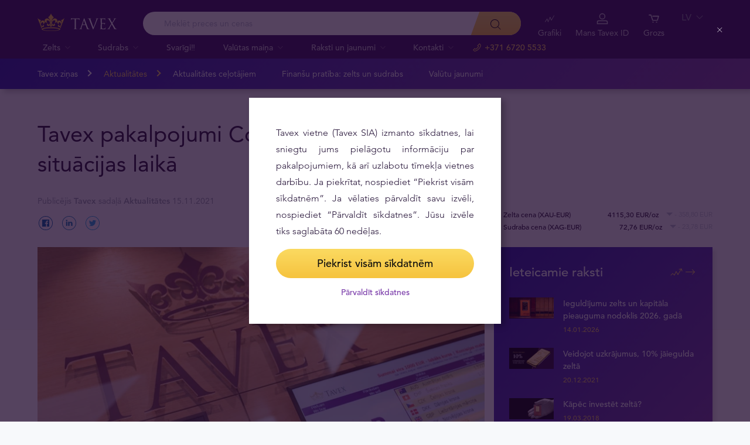

--- FILE ---
content_type: text/html; charset=UTF-8
request_url: https://tavex.lv/tavex-pakalpojumi-covid-19-arkartas-situacijas-laika/
body_size: 26061
content:
<!DOCTYPE html>
<html class="no-js" lang="lv">
<head>
    <meta charset="utf-8">
    <meta name="viewport" content="width=device-width, initial-scale=1">
    <meta http-equiv="X-UA-Compatible" content="IE=Edge">
    <link rel="dns-prefetch" href="https://static.hotjar.com">
    <link rel="dns-prefetch" href="https://in.hotjar.com">
    <link rel="dns-prefetch" href="https://www.google-analytics.com">
    <link rel="dns-prefetch" href="https://www.googletagmanager.com">
    <link rel="dns-prefetch" href="https://media.tavid.ee">
    <link rel="dns-prefetch" href="https://www.gstatic.com">
    <link rel="apple-touch-icon" sizes="180x180" href="https://tavex.lv/wp-content/themes/tvx-facelift/inc/favicon/apple-touch-icon.png">
    <link rel="icon" type="image/png" sizes="32x32" href="https://tavex.lv/wp-content/themes/tvx-facelift/inc/favicon/favicon-32x32.png">
    <link rel="icon" type="image/png" sizes="16x16" href="https://tavex.lv/wp-content/themes/tvx-facelift/inc/favicon/favicon-16x16.png">
    <link rel="manifest" href="https://tavex.lv/wp-content/themes/tvx-facelift/inc/manifest.json">
    <link rel="mask-icon" href="https://tavex.lv/wp-content/themes/tvx-facelift/inc/favicon/safari-pinned-tab.svg" color="#5bbad5">
    <link rel="shortcut icon" href="https://tavex.lv/wp-content/themes/tvx-facelift/inc/favicon/favicon.ico">
    <meta name="msapplication-config" content="https://tavex.lv/wp-content/themes/tvx-facelift/inc/favicon/browserconfig.xml">
    <meta name="theme-color" content="#ffffff">
    <style type="text/css">
    @font-face{
        font-family:"Avenir W02";
        src:url("https://tavex.lv/wp-content/themes/tvx-facelift/inc/fonts/9251e78a-dec6-4eae-b2ef-978078607d9e.eot?#iefix");
        src:url("https://tavex.lv/wp-content/themes/tvx-facelift/inc/fonts/9251e78a-dec6-4eae-b2ef-978078607d9e.eot?#iefix") format("eot"),
            url("https://tavex.lv/wp-content/themes/tvx-facelift/inc/fonts/1c557856-58ec-4541-9452-7acb5ffe2c32.woff2") format("woff2"),
            url("https://tavex.lv/wp-content/themes/tvx-facelift/inc/fonts/23054762-d9a8-4fcf-8306-55423802e8e4.woff") format("woff"),
            url("https://tavex.lv/wp-content/themes/tvx-facelift/inc/fonts/c9033012-9826-4249-9537-be9d2f0c2652.ttf") format("truetype"),
            url("https://tavex.lv/wp-content/themes/tvx-facelift/inc/fonts/a4b30cfd-5216-4048-bd73-dfc0ce5daacf.svg#a4b30cfd-5216-4048-bd73-dfc0ce5daacf") format("svg");
        font-weight: 200;
        font-style: normal;
        font-display: swap;
    }
    @font-face{
        font-family:"Avenir W02";
        src:url("https://tavex.lv/wp-content/themes/tvx-facelift/inc/fonts/ebf375c1-452c-47da-aaf4-cf05c127a4cd.eot?#iefix");
        src:url("https://tavex.lv/wp-content/themes/tvx-facelift/inc/fonts/ebf375c1-452c-47da-aaf4-cf05c127a4cd.eot?#iefix") format("eot"),url("https://tavex.lv/wp-content/themes/tvx-facelift/inc/fonts/46d9ac88-dbbb-4a0e-afa2-aa57045a2d12.woff2") format("woff2"),url("https://tavex.lv/wp-content/themes/tvx-facelift/inc/fonts/b28810ec-90f0-4c3f-ac0e-f47ad568fe27.woff") format("woff"),url("https://tavex.lv/wp-content/themes/tvx-facelift/inc/fonts/2c8bff81-d390-4ce5-8611-d4932e64d05d.ttf") format("truetype"),url("https://tavex.lv/wp-content/themes/tvx-facelift/inc/fonts/622a45ad-5f63-4628-87c8-e6632a3d63fc.svg#622a45ad-5f63-4628-87c8-e6632a3d63fc") format("svg");
        font-weight: 400;
        font-style: normal;
        font-display: swap;
    }
    @font-face{
        font-family:"Avenir W02";
        src:url("https://tavex.lv/wp-content/themes/tvx-facelift/inc/fonts/3cbb38b5-39f7-4266-aef2-c1d76a430661.eot?#iefix");
        src:url("https://tavex.lv/wp-content/themes/tvx-facelift/inc/fonts/3cbb38b5-39f7-4266-aef2-c1d76a430661.eot?#iefix") format("eot"),url("https://tavex.lv/wp-content/themes/tvx-facelift/inc/fonts/55b3246a-2a53-4f75-b0da-6dffde8260ad.woff2") format("woff2"),url("https://tavex.lv/wp-content/themes/tvx-facelift/inc/fonts/0614ebff-0ec3-4726-98b3-379062bb14e7.woff") format("woff"),url("https://tavex.lv/wp-content/themes/tvx-facelift/inc/fonts/7ce0560a-1399-4d97-bca7-75fc1ad7ca07.ttf") format("truetype"),url("https://tavex.lv/wp-content/themes/tvx-facelift/inc/fonts/b400c57c-9dcf-4056-9349-20f51cc82688.svg#b400c57c-9dcf-4056-9349-20f51cc82688") format("svg");
        font-weight: 500;
        font-style: normal;
        font-display: swap;
    }
    @font-face{
        font-family:"Avenir W02";
        src:url("https://tavex.lv/wp-content/themes/tvx-facelift/inc/fonts/4a5082cd-dbf3-4cc4-903d-df495de21506.eot?#iefix");
        src:url("https://tavex.lv/wp-content/themes/tvx-facelift/inc/fonts/4a5082cd-dbf3-4cc4-903d-df495de21506.eot?#iefix") format("eot"),url("https://tavex.lv/wp-content/themes/tvx-facelift/inc/fonts/21d611aa-91cd-462c-9896-b71b85d3cca9.woff2") format("woff2"),url("https://tavex.lv/wp-content/themes/tvx-facelift/inc/fonts/9594894d-c00f-4259-842f-d7991a3af9ee.woff") format("woff"),url("https://tavex.lv/wp-content/themes/tvx-facelift/inc/fonts/e5f40243-1250-46a5-b1be-9cdafabc981b.ttf") format("truetype"),url("https://tavex.lv/wp-content/themes/tvx-facelift/inc/fonts/5ee62038-f47d-4df9-8bc2-ea98d94d867a.svg#5ee62038-f47d-4df9-8bc2-ea98d94d867a") format("svg");
        font-weight: 700;
        font-style: normal;
        font-display: swap;
    }
    @font-face{
        font-family:"Avenir Next W00";
        src:url("https://tavex.lv/wp-content/themes/tvx-facelift/inc/fonts/069faa0e-9913-48c4-9ef7-89a4bc080b65.eot?#iefix");
        src:url("https://tavex.lv/wp-content/themes/tvx-facelift/inc/fonts/069faa0e-9913-48c4-9ef7-89a4bc080b65.eot?#iefix") format("eot"),url("https://tavex.lv/wp-content/themes/tvx-facelift/inc/fonts/7db1f672-3a8f-4d19-9c49-7f61aed450b5.woff2") format("woff2"),url("https://tavex.lv/wp-content/themes/tvx-facelift/inc/fonts/4ab86b35-c0c2-42b5-98ad-4b6eba66b197.woff") format("woff"),url("https://tavex.lv/wp-content/themes/tvx-facelift/inc/fonts/276b3566-1c3b-4bc1-8915-15314f091f29.ttf") format("truetype"),url("https://tavex.lv/wp-content/themes/tvx-facelift/inc/fonts/5d02f5f4-46e7-453a-aef9-3e7106d7bb68.svg#5d02f5f4-46e7-453a-aef9-3e7106d7bb68") format("svg");
        font-weight: 200;
        font-style: normal;
        font-display: swap;
    }
    @font-face{
        font-family:"Avenir Next W00";
        src:url("https://tavex.lv/wp-content/themes/tvx-facelift/inc/fonts/fbf4298d-ef75-419c-b615-47f209a48ed2.eot?#iefix");
        src:url("https://tavex.lv/wp-content/themes/tvx-facelift/inc/fonts/fbf4298d-ef75-419c-b615-47f209a48ed2.eot?#iefix") format("eot"),url("https://tavex.lv/wp-content/themes/tvx-facelift/inc/fonts/40d36b4a-60c6-460a-bf43-4c948c23563e.woff2") format("woff2"),url("https://tavex.lv/wp-content/themes/tvx-facelift/inc/fonts/45b78f45-e639-4836-8612-e0892e120f14.woff") format("woff"),url("https://tavex.lv/wp-content/themes/tvx-facelift/inc/fonts/cbc021cc-b96f-4c82-ba0d-59cb0b7449c0.ttf") format("truetype"),url("https://tavex.lv/wp-content/themes/tvx-facelift/inc/fonts/c6778bcf-ca82-4a86-8a5f-08b70c9a71fd.svg#c6778bcf-ca82-4a86-8a5f-08b70c9a71fd") format("svg");
        font-weight: 700;
        font-style: normal;
        font-display: swap;
    }
    @font-face{
        font-family:"Trajan W08";
        src:url("https://tavex.lv/wp-content/themes/tvx-facelift/inc/fonts/b1ea5371-054f-484d-aa42-a79997cd4e21.eot?#iefix");
        src:url("https://tavex.lv/wp-content/themes/tvx-facelift/inc/fonts/b1ea5371-054f-484d-aa42-a79997cd4e21.eot?#iefix") format("eot"),url("https://tavex.lv/wp-content/themes/tvx-facelift/inc/fonts/5d1b6630-25f6-4064-9af1-ed6826e12e8c.woff2") format("woff2"),url("https://tavex.lv/wp-content/themes/tvx-facelift/inc/fonts/2649890f-ced1-4b53-9a01-4ce5a76159a6.woff") format("woff"),url("https://tavex.lv/wp-content/themes/tvx-facelift/inc/fonts/b66b7a48-c18d-4214-8f34-27f14538f51f.ttf") format("truetype"),url("https://tavex.lv/wp-content/themes/tvx-facelift/inc/fonts/083f0ff8-1ce1-4e64-bb92-478df522f370.svg#083f0ff8-1ce1-4e64-bb92-478df522f370") format("svg");
        font-weight: 400;
        font-style: normal;
        font-display: swap;
    }
    .h-hidden {
        display: none !important;
    }
    </style>

            <meta name='robots' content='index, follow, max-image-preview:large, max-snippet:-1, max-video-preview:-1' />

	<!-- This site is optimized with the Yoast SEO plugin v26.6 - https://yoast.com/wordpress/plugins/seo/ -->
	<title>Tavex pakalpojumi Covid-19 ārkārtējās situācijas laikā | Tavex Latvia</title>
	<meta name="description" content="Kopš 11.10.2021 Tavex filiāles strādās sarkanajā vai zaļajā epidemioloģiskās drošības zonā. Jebkādas izmaiņas tiks atspoguļotas šajā rakstā." />
	<link rel="canonical" href="https://tavex.lv/tavex-pakalpojumi-covid-19-arkartas-situacijas-laika/" />
	<meta property="og:locale" content="lv_LV" />
	<meta property="og:type" content="article" />
	<meta property="og:title" content="Tavex pakalpojumi Covid-19 ārkārtējās situācijas laikā | Tavex Latvia" />
	<meta property="og:description" content="Kopš 11.10.2021 Tavex filiāles strādās sarkanajā vai zaļajā epidemioloģiskās drošības zonā. Jebkādas izmaiņas tiks atspoguļotas šajā rakstā." />
	<meta property="og:url" content="https://tavex.lv/tavex-pakalpojumi-covid-19-arkartas-situacijas-laika/" />
	<meta property="og:site_name" content="Tavex Latvia" />
	<meta property="article:publisher" content="https://www.facebook.com/TavexLatvia/" />
	<meta property="article:published_time" content="2021-11-15T07:00:15+00:00" />
	<meta property="article:modified_time" content="2022-08-15T08:04:43+00:00" />
	<meta property="og:image" content="https://ezn8pwe.cloudimg.io/v7/cdn.tavex.lv/wp-content/uploads/2021/10/11152213/web-rakstiem-14.jpg" />
	<meta property="og:image:width" content="1496" />
	<meta property="og:image:height" content="712" />
	<meta property="og:image:type" content="image/jpeg" />
	<meta name="author" content="Tavex" />
	<meta name="twitter:card" content="summary_large_image" />
	<meta name="twitter:label1" content="Written by" />
	<meta name="twitter:data1" content="Tavex" />
	<meta name="twitter:label2" content="Est. reading time" />
	<meta name="twitter:data2" content="2 minūtes" />
	<!-- / Yoast SEO plugin. -->


<link rel='dns-prefetch' href='//www.google.com' />

<style id='wp-img-auto-sizes-contain-inline-css' type='text/css'>
img:is([sizes=auto i],[sizes^="auto," i]){contain-intrinsic-size:3000px 1500px}
/*# sourceURL=wp-img-auto-sizes-contain-inline-css */
</style>
<link rel='preload' as='style' onload="this.onload=null;this.rel='stylesheet'" id='google_business_reviews_rating_wp_css' href='https://tavex.lv/wp-content/plugins/g-business-reviews-rating/wp/css/css.css' type='text/css' media='all' /><link rel='stylesheet' id='global-css' href='https://tavex.lv/wp-content/themes/tvx-facelift/inc/css/global.25.17.1.min.css?v=25.17.1' type='text/css' media='all' />
<meta name="generator" content="performant-translations 1.2.0">
<!-- Markup (JSON-LD) structured in schema.org ver.4.8.1 START -->
<!-- Markup (JSON-LD) structured in schema.org END -->
<script type="application/ld+json">{"@context":"https:\/\/schema.org","@type":"Article","headline":"Tavex pakalpojumi Covid-19 \u0101rk\u0101rt\u0113j\u0101s situ\u0101cijas laik\u0101","image":["https:\/\/img.tavex.lv\/v7\/cdn.tavex.lv\/wp-content\/uploads\/2021\/10\/11152213\/web-rakstiem-14.jpg"],"datePublished":"2021-11-15T09:00:15+00:00","author":[{"@type":"Person","name":"Tavex","url":"https:\/\/tavex.lv\/author\/tavex\/"}],"publisher":{"@type":"Organization","name":"Tavex"}}</script><script type="application/ld+json">{"@context":"https:\/\/schema.org","@type":"BreadcrumbList","itemListElement":[{"@type":"ListItem","position":1,"name":"S\u0101kumlapa","item":"https:\/\/tavex.lv"},{"@type":"ListItem","position":2,"name":"Tavex zi\u0146as","item":"https:\/\/tavex.lv\/tavex-zinas-jaunumi\/"},{"@type":"ListItem","position":3,"name":"Tavex pakalpojumi Covid-19 \u0101rk\u0101rt\u0113j\u0101s situ\u0101cijas laik\u0101","item":"https:\/\/tavex.lv\/tavex-pakalpojumi-covid-19-arkartas-situacijas-laika\/"}]}</script><meta name="verify-paysera" content="e604767af3c86acbd687a2d74cd9752b"><!-- Google Tag Manager --><script>(function(w,d,s,l,i){w[l]=w[l]||[];w[l].push({'gtm.start':
new Date().getTime(),event:'gtm.js'});var f=d.getElementsByTagName(s)[0],
j=d.createElement(s),dl=l!='dataLayer'?'&l='+l:'';j.async=true;j.src=
'https://www.googletagmanager.com/gtm.js?id='+i+dl;f.parentNode.insertBefore(j,f);
})(window,document,'script','dataLayer','GTM-TWH4T4X');</script><!-- End Google Tag Manager -->		<style type="text/css" id="wp-custom-css">
			.v-screen__product .product__stock {
    display: none;
}
.grecaptcha-badge {
	visibility: hidden;
}
		</style>
		
    
        <style>
        html {
            margin-top: 0 !important;
        }
    </style>
<style id='global-styles-inline-css' type='text/css'>
:root{--wp--preset--aspect-ratio--square: 1;--wp--preset--aspect-ratio--4-3: 4/3;--wp--preset--aspect-ratio--3-4: 3/4;--wp--preset--aspect-ratio--3-2: 3/2;--wp--preset--aspect-ratio--2-3: 2/3;--wp--preset--aspect-ratio--16-9: 16/9;--wp--preset--aspect-ratio--9-16: 9/16;--wp--preset--color--black: #000000;--wp--preset--color--cyan-bluish-gray: #abb8c3;--wp--preset--color--white: #ffffff;--wp--preset--color--pale-pink: #f78da7;--wp--preset--color--vivid-red: #cf2e2e;--wp--preset--color--luminous-vivid-orange: #ff6900;--wp--preset--color--luminous-vivid-amber: #fcb900;--wp--preset--color--light-green-cyan: #7bdcb5;--wp--preset--color--vivid-green-cyan: #00d084;--wp--preset--color--pale-cyan-blue: #8ed1fc;--wp--preset--color--vivid-cyan-blue: #0693e3;--wp--preset--color--vivid-purple: #9b51e0;--wp--preset--gradient--vivid-cyan-blue-to-vivid-purple: linear-gradient(135deg,rgb(6,147,227) 0%,rgb(155,81,224) 100%);--wp--preset--gradient--light-green-cyan-to-vivid-green-cyan: linear-gradient(135deg,rgb(122,220,180) 0%,rgb(0,208,130) 100%);--wp--preset--gradient--luminous-vivid-amber-to-luminous-vivid-orange: linear-gradient(135deg,rgb(252,185,0) 0%,rgb(255,105,0) 100%);--wp--preset--gradient--luminous-vivid-orange-to-vivid-red: linear-gradient(135deg,rgb(255,105,0) 0%,rgb(207,46,46) 100%);--wp--preset--gradient--very-light-gray-to-cyan-bluish-gray: linear-gradient(135deg,rgb(238,238,238) 0%,rgb(169,184,195) 100%);--wp--preset--gradient--cool-to-warm-spectrum: linear-gradient(135deg,rgb(74,234,220) 0%,rgb(151,120,209) 20%,rgb(207,42,186) 40%,rgb(238,44,130) 60%,rgb(251,105,98) 80%,rgb(254,248,76) 100%);--wp--preset--gradient--blush-light-purple: linear-gradient(135deg,rgb(255,206,236) 0%,rgb(152,150,240) 100%);--wp--preset--gradient--blush-bordeaux: linear-gradient(135deg,rgb(254,205,165) 0%,rgb(254,45,45) 50%,rgb(107,0,62) 100%);--wp--preset--gradient--luminous-dusk: linear-gradient(135deg,rgb(255,203,112) 0%,rgb(199,81,192) 50%,rgb(65,88,208) 100%);--wp--preset--gradient--pale-ocean: linear-gradient(135deg,rgb(255,245,203) 0%,rgb(182,227,212) 50%,rgb(51,167,181) 100%);--wp--preset--gradient--electric-grass: linear-gradient(135deg,rgb(202,248,128) 0%,rgb(113,206,126) 100%);--wp--preset--gradient--midnight: linear-gradient(135deg,rgb(2,3,129) 0%,rgb(40,116,252) 100%);--wp--preset--font-size--small: 13px;--wp--preset--font-size--medium: 20px;--wp--preset--font-size--large: 36px;--wp--preset--font-size--x-large: 42px;--wp--preset--spacing--20: 0.44rem;--wp--preset--spacing--30: 0.67rem;--wp--preset--spacing--40: 1rem;--wp--preset--spacing--50: 1.5rem;--wp--preset--spacing--60: 2.25rem;--wp--preset--spacing--70: 3.38rem;--wp--preset--spacing--80: 5.06rem;--wp--preset--shadow--natural: 6px 6px 9px rgba(0, 0, 0, 0.2);--wp--preset--shadow--deep: 12px 12px 50px rgba(0, 0, 0, 0.4);--wp--preset--shadow--sharp: 6px 6px 0px rgba(0, 0, 0, 0.2);--wp--preset--shadow--outlined: 6px 6px 0px -3px rgb(255, 255, 255), 6px 6px rgb(0, 0, 0);--wp--preset--shadow--crisp: 6px 6px 0px rgb(0, 0, 0);}:where(.is-layout-flex){gap: 0.5em;}:where(.is-layout-grid){gap: 0.5em;}body .is-layout-flex{display: flex;}.is-layout-flex{flex-wrap: wrap;align-items: center;}.is-layout-flex > :is(*, div){margin: 0;}body .is-layout-grid{display: grid;}.is-layout-grid > :is(*, div){margin: 0;}:where(.wp-block-columns.is-layout-flex){gap: 2em;}:where(.wp-block-columns.is-layout-grid){gap: 2em;}:where(.wp-block-post-template.is-layout-flex){gap: 1.25em;}:where(.wp-block-post-template.is-layout-grid){gap: 1.25em;}.has-black-color{color: var(--wp--preset--color--black) !important;}.has-cyan-bluish-gray-color{color: var(--wp--preset--color--cyan-bluish-gray) !important;}.has-white-color{color: var(--wp--preset--color--white) !important;}.has-pale-pink-color{color: var(--wp--preset--color--pale-pink) !important;}.has-vivid-red-color{color: var(--wp--preset--color--vivid-red) !important;}.has-luminous-vivid-orange-color{color: var(--wp--preset--color--luminous-vivid-orange) !important;}.has-luminous-vivid-amber-color{color: var(--wp--preset--color--luminous-vivid-amber) !important;}.has-light-green-cyan-color{color: var(--wp--preset--color--light-green-cyan) !important;}.has-vivid-green-cyan-color{color: var(--wp--preset--color--vivid-green-cyan) !important;}.has-pale-cyan-blue-color{color: var(--wp--preset--color--pale-cyan-blue) !important;}.has-vivid-cyan-blue-color{color: var(--wp--preset--color--vivid-cyan-blue) !important;}.has-vivid-purple-color{color: var(--wp--preset--color--vivid-purple) !important;}.has-black-background-color{background-color: var(--wp--preset--color--black) !important;}.has-cyan-bluish-gray-background-color{background-color: var(--wp--preset--color--cyan-bluish-gray) !important;}.has-white-background-color{background-color: var(--wp--preset--color--white) !important;}.has-pale-pink-background-color{background-color: var(--wp--preset--color--pale-pink) !important;}.has-vivid-red-background-color{background-color: var(--wp--preset--color--vivid-red) !important;}.has-luminous-vivid-orange-background-color{background-color: var(--wp--preset--color--luminous-vivid-orange) !important;}.has-luminous-vivid-amber-background-color{background-color: var(--wp--preset--color--luminous-vivid-amber) !important;}.has-light-green-cyan-background-color{background-color: var(--wp--preset--color--light-green-cyan) !important;}.has-vivid-green-cyan-background-color{background-color: var(--wp--preset--color--vivid-green-cyan) !important;}.has-pale-cyan-blue-background-color{background-color: var(--wp--preset--color--pale-cyan-blue) !important;}.has-vivid-cyan-blue-background-color{background-color: var(--wp--preset--color--vivid-cyan-blue) !important;}.has-vivid-purple-background-color{background-color: var(--wp--preset--color--vivid-purple) !important;}.has-black-border-color{border-color: var(--wp--preset--color--black) !important;}.has-cyan-bluish-gray-border-color{border-color: var(--wp--preset--color--cyan-bluish-gray) !important;}.has-white-border-color{border-color: var(--wp--preset--color--white) !important;}.has-pale-pink-border-color{border-color: var(--wp--preset--color--pale-pink) !important;}.has-vivid-red-border-color{border-color: var(--wp--preset--color--vivid-red) !important;}.has-luminous-vivid-orange-border-color{border-color: var(--wp--preset--color--luminous-vivid-orange) !important;}.has-luminous-vivid-amber-border-color{border-color: var(--wp--preset--color--luminous-vivid-amber) !important;}.has-light-green-cyan-border-color{border-color: var(--wp--preset--color--light-green-cyan) !important;}.has-vivid-green-cyan-border-color{border-color: var(--wp--preset--color--vivid-green-cyan) !important;}.has-pale-cyan-blue-border-color{border-color: var(--wp--preset--color--pale-cyan-blue) !important;}.has-vivid-cyan-blue-border-color{border-color: var(--wp--preset--color--vivid-cyan-blue) !important;}.has-vivid-purple-border-color{border-color: var(--wp--preset--color--vivid-purple) !important;}.has-vivid-cyan-blue-to-vivid-purple-gradient-background{background: var(--wp--preset--gradient--vivid-cyan-blue-to-vivid-purple) !important;}.has-light-green-cyan-to-vivid-green-cyan-gradient-background{background: var(--wp--preset--gradient--light-green-cyan-to-vivid-green-cyan) !important;}.has-luminous-vivid-amber-to-luminous-vivid-orange-gradient-background{background: var(--wp--preset--gradient--luminous-vivid-amber-to-luminous-vivid-orange) !important;}.has-luminous-vivid-orange-to-vivid-red-gradient-background{background: var(--wp--preset--gradient--luminous-vivid-orange-to-vivid-red) !important;}.has-very-light-gray-to-cyan-bluish-gray-gradient-background{background: var(--wp--preset--gradient--very-light-gray-to-cyan-bluish-gray) !important;}.has-cool-to-warm-spectrum-gradient-background{background: var(--wp--preset--gradient--cool-to-warm-spectrum) !important;}.has-blush-light-purple-gradient-background{background: var(--wp--preset--gradient--blush-light-purple) !important;}.has-blush-bordeaux-gradient-background{background: var(--wp--preset--gradient--blush-bordeaux) !important;}.has-luminous-dusk-gradient-background{background: var(--wp--preset--gradient--luminous-dusk) !important;}.has-pale-ocean-gradient-background{background: var(--wp--preset--gradient--pale-ocean) !important;}.has-electric-grass-gradient-background{background: var(--wp--preset--gradient--electric-grass) !important;}.has-midnight-gradient-background{background: var(--wp--preset--gradient--midnight) !important;}.has-small-font-size{font-size: var(--wp--preset--font-size--small) !important;}.has-medium-font-size{font-size: var(--wp--preset--font-size--medium) !important;}.has-large-font-size{font-size: var(--wp--preset--font-size--large) !important;}.has-x-large-font-size{font-size: var(--wp--preset--font-size--x-large) !important;}
/*# sourceURL=global-styles-inline-css */
</style>
<meta name="generator" content="WP Rocket 3.20.2" data-wpr-features="wpr_desktop" /></head>
<body class="wp-singular post-template-default single single-post postid-18137 single-format-standard wp-theme-tvx-facelift preload ">
    <div class="h-canvas">
                    <div class="h-overlay"></div>
<a href="https://tavex.lv/salidzinat/" class="button__compare button__compare--fab js-compare-button h-hidden-lg" style="display: none;" >
    <span class="button__compare-value js-content-button-amount"></span>
    <svg class="icon button__compare-icon"><use xlink:href="https://tavex.lv/wp-content/themes/tvx-facelift/inc/svg/global.25.17.1.svg#compare"></use></svg>
</a>
<header class="header js-menu --v2 header--LV">
            




<div class="h-hidden" id="cookie-initial-modal">
    <div class="modaal__content">
                                <div class="text">
                                <p class="modaal__title-text cookie-initial__text"><p style="text-align: justify;">Tavex vietne (Tavex SIA) izmanto sīkdatnes, lai sniegtu jums pielāgotu informāciju par pakalpojumiem, kā arī uzlabotu tīmekļa vietnes darbību. Ja piekrītat, nospiediet “Piekrist visām sīkdatnēm”. Ja vēlaties pārvaldīt savu izvēli, nospiediet “Pārvaldīt sīkdatnes”. Jūsu izvēle tiks saglabāta 60 nedēļas.</p>
</p>
    <form class="form-group cookie-initial__inner">
        <div class="form-group__row">
            <a href="#"  class="button button--block js-cookie-policy-agree" >
    <span class="button__inner">
        Piekrist visām sīkdatnēm        <i class="button__bubble"></i>
    </span>
</a>
        </div>
        <div class="form-group__row">
            <a href="#cookie-modal"  class="button button--naked button--white button--inline js-modaal js-initial-cookies-modaal-manage" data-custom-class="modaal--split modaal--small-title" >
    <span class="button__inner">
        Pārvaldīt sīkdatnes        <i class="button__bubble"></i>
    </span>
</a>
        </div>
    </form>

                    </div>
                    </div><!-- /.modaal__content -->
</div><!-- /div -->

<div class="h-hidden" id="cookie-modal">
    <div class="modaal__content">
                <div class="grid grid--no-gutter grid--equalheight">
                        <div class="grid__col--md-6 modaal__body">
                <div class="modaal__content-inner modaal__content-inner--primary">
                                                                                        <p class="modaal__title-text">Izvēlieties, kuras sīkdatnes ļaut izmantot šai vietnei:</p>
    <form class="form-group js-cookie-consent-form">
        <div class="form-group__row">
            <div class="form-check form-check--large">
    <input
        type="checkbox"
          id="cookie-consent-necessary"           name="necessary"         value=""
        
        class="form-check__input"
         checked="checked"                 disabled="disabled"     >
    <label for="cookie-consent-necessary" class="form-check__label">    Nepieciešamās <div class="tooltip tooltip--large " data-tooltip='Sīkdatnes ir nepieciešamas Tavex vietnes funkcionēšanai. Šīs sīkdatnes nevar izslēgt, tāpēc tām netiek prasīta lietotāja piekrišana.' data-position='left'>
            <svg class="icon tooltip__icon "><use xlink:href="https://tavex.lv/wp-content/themes/tvx-facelift/inc/svg/global.25.17.1.svg#info"></use></svg>
    </div>
</label>
    <div class="form-check__bubble"></div>
</div>
        </div>
        <div class="form-group__row">
            <div class="form-check form-check--large">
    <input
        type="checkbox"
          id="cookie-consent-preference"           name="preference"         value=""
        
        class="form-check__input"
                            >
    <label for="cookie-consent-preference" class="form-check__label">    Personalizētās <div class="tooltip tooltip--large " data-tooltip='Sīkdatnes palīdz sniegt jums personalizētu informāciju par mūsu produktiem un pakalpojumiem. Ļaujiet vietnei atcerēties informāciju, kas maina vietnes uzvedību vai izskatu, piemēram, jūsu vēlamo valodu vai reģionu, kurā atrodaties.' data-position='left'>
            <svg class="icon tooltip__icon "><use xlink:href="https://tavex.lv/wp-content/themes/tvx-facelift/inc/svg/global.25.17.1.svg#info"></use></svg>
    </div>
</label>
    <div class="form-check__bubble"></div>
</div>
        </div>
        <div class="form-group__row">
            <div class="form-check form-check--large">
    <input
        type="checkbox"
          id="cookie-consent-marketing"           name="marketing"         value=""
        
        class="form-check__input"
                            >
    <label for="cookie-consent-marketing" class="form-check__label">    Mārketinga <div class="tooltip tooltip--large " data-tooltip='Sīkdatnes nodrošina mums iespēju uzzināt un analizēt detalizētu informāciju par tīmekļa vietņu apmeklējumiem, kā arī parādīt apmeklētāju interesēm atbilstošas ​​reklāmas.' data-position='left'>
            <svg class="icon tooltip__icon "><use xlink:href="https://tavex.lv/wp-content/themes/tvx-facelift/inc/svg/global.25.17.1.svg#info"></use></svg>
    </div>
</label>
    <div class="form-check__bubble"></div>
</div>
        </div>
        <div class="form-group__row">
            <div class="form-check form-check--large">
    <input
        type="checkbox"
          id="cookie-consent-statistic"           name="statistic"         value=""
        
        class="form-check__input"
                            >
    <label for="cookie-consent-statistic" class="form-check__label">    Statistikas <div class="tooltip tooltip--large " data-tooltip='Sīkdatnes palīdz uzlabot vietnes veiktspēju, skaitot vietnes apmeklējumus un iegūstot datplūsmas avotus. Ja noraidīsiet šīs sīkdatnes, jūsu darbības šajā vietnē netiks iekļautas mūsu statistikā. Statistikas sīkdatnes ir anonīmas - netiek apkopoti lietotāja personas dati.' data-position='left'>
            <svg class="icon tooltip__icon "><use xlink:href="https://tavex.lv/wp-content/themes/tvx-facelift/inc/svg/global.25.17.1.svg#info"></use></svg>
    </div>
</label>
    <div class="form-check__bubble"></div>
</div>
        </div>
        <div class="form-group__row">
            <a href="#"  class="button button--block js-cookie-policy-agree" >
    <span class="button__inner">
        Piekrist visām sīkdatnēm        <i class="button__bubble"></i>
    </span>
</a>
        </div>
        <div class="form-group__row">
            <a href="#"  class="button button--block button--large button--purple js-cookie-save-preferences" >
    <span class="button__inner">
        Saglabāt manu izvēli        <i class="button__bubble"></i>
    </span>
</a>
        </div>
    </form>

                </div>
            </div>
            <div class="grid__col--md-6 modaal__body">
                <div class="modaal__content-inner modaal__content-inner--secondary">
                        <p style="text-align: justify;">Uzmanību! Dažas sīkdatnes ir nepieciešamas šīs tīmekļa vietnes darbībai. Šīs sīkdatnes tiek apstrādātas, pamatojoties uz mūsu leģitīmajām interesēm, tāpēc netiek lūgta lietotāja piekrišana. Plašāka informācija ir pieejama mūsu <a rel="noopener" href="https://cdn.tavex.lv/wp-content/uploads/2021/05/20131554/Cookies-Policy-LV.pdf" target="_blank">Sīkdatņu politika</a>.</p>

    <a href="#cookie-explanation"  class="button button--naked button--white button--inline button--cookie-explain js-modaal js-cookie-call-explanation" data-custom-class="modaal--large cookie-explanation" >
    <span class="button__inner">
        Explain cookies        <i class="button__bubble"></i>
    </span>
</a>

                </div>
            </div>
        </div>
            </div><!-- /.modaal__content -->
</div><!-- /div -->

<div class="h-hidden" id="cookie-explanation">
    <div class="modaal__content">
                <div class="h2 modaal__title">Cookie usage</div>                <div class="text">
                                <div class="text editor">
        
    </div>
    <div class="accordion  js-filter-search-group">
                <div class="accordion__item js-accordion" id="cookies-accordion-necessary">
            <a href="#cookies-accordion-necessary" class="accordion__header js-accordion-control" data-status="" data-invested="" data-current="">
                <div class="accordion__title">Nepieciešamās</div>
            </a>
            <div class="accordion__content js-accordion-content">
                <div class="accordion__inner">
                    <div class="text editor">
                        <table class="table">
                            <thead>
                            <tr>
                                <th>Cookie name</th>
                                <th>Cookie description</th>
                                <th>Cookie duration</th>
                            </tr>
                            </thead>
                            <tbody>
                                                            <tr>
                                    <td>tavex_cookie_consent</td>
                                    <td>Stores cookie consent options selected</td>
                                    <td>60 weeks</td>
                                </tr>
                                                            <tr>
                                    <td>tavex_customer</td>
                                    <td>Tavex customer ID</td>
                                    <td>30 days</td>
                                </tr>
                                                            <tr>
                                    <td>wp-wpml_current_language</td>
                                    <td>Stores selected language</td>
                                    <td>1 day</td>
                                </tr>
                                                            <tr>
                                    <td>AWSALB</td>
                                    <td>AWS ALB sticky session cookie</td>
                                    <td>6 days</td>
                                </tr>
                                                            <tr>
                                    <td>AWSALBCORS</td>
                                    <td>AWS ALB sticky session cookie</td>
                                    <td>6 days</td>
                                </tr>
                                                            <tr>
                                    <td>NO_CACHE</td>
                                    <td>Used to disable page caching</td>
                                    <td>1 day</td>
                                </tr>
                                                            <tr>
                                    <td>PHPSESSID</td>
                                    <td>Identifier for PHP session</td>
                                    <td>Session</td>
                                </tr>
                                                            <tr>
                                    <td>latest_news</td>
                                    <td>Helps to keep notifications relevant by storing the latest news shown</td>
                                    <td>29 days</td>
                                </tr>
                                                            <tr>
                                    <td>latest_news_flash</td>
                                    <td>Helps to keep notifications relevant by storing the latest news shown</td>
                                    <td>29 days</td>
                                </tr>
                                                            <tr>
                                    <td>tavex_recently_viewed_products</td>
                                    <td>List of recently viewed products</td>
                                    <td>1 day</td>
                                </tr>
                                                            <tr>
                                    <td>tavex_compare_amount</td>
                                    <td>Number of items in product comparison view</td>
                                    <td>1 day</td>
                                </tr>
                                                        </tbody>
                        </table>
                    </div>
                </div>
            </div>
        </div>
                        <div class="accordion__item js-accordion" id="cookies-accordion-preference">
            <a href="#cookies-accordion-preference" class="accordion__header js-accordion-control" data-status="" data-invested="" data-current="">
                <div class="accordion__title">Personalizētās</div>
            </a>
            <div class="accordion__content js-accordion-content">
                <div class="accordion__inner">
                    <div class="text editor">
                        <table class="table">
                            <thead>
                            <tr>
                                <th>Cookie name</th>
                                <th>Cookie description</th>
                                <th>Cookie duration</th>
                            </tr>
                            </thead>
                            <tbody>
                                                            <tr>
                                    <td>chart-widget-tab-*-*-*</td>
                                    <td>Remembers last chart options (i.e currency, time period, etc)</td>
                                    <td>29 days</td>
                                </tr>
                                                            <tr>
                                    <td>archive_layout</td>
                                    <td>Stores selected product layout on category pages</td>
                                    <td>1 day</td>
                                </tr>
                                                        </tbody>
                        </table>
                    </div>
                </div>
            </div>
        </div>
                        <div class="accordion__item js-accordion js-filter-search-row  " id="cookies-accordion-marketing">
            <a href="#cookies-accordion-marketing" class="accordion__header js-accordion-control" data-status="" data-invested="" data-current="">
                <div class="accordion__title">Mārketinga</div>
            </a>
            <div class="accordion__content js-accordion-content">
                <div class="accordion__inner">
                    <div class="text editor">
                        <table class="table">
                            <thead>
                            <tr>
                                <th>Cookie name</th>
                                <th>Cookie description</th>
                                <th>Cookie duration</th>
                            </tr>
                            </thead>
                            <tbody>
                                                            <tr>
                                    <td>cartstack.com-*</td>
                                    <td>Used for tracking abandoned shopping carts</td>
                                    <td>1 year</td>
                                </tr>
                                                            <tr>
                                    <td>_omappvp</td>
                                    <td>Used by OptinMonster for determining new vs. returning visitors. Expires in 11 years</td>
                                    <td>11 years</td>
                                </tr>
                                                            <tr>
                                    <td>_omappvs</td>
                                    <td>Used by OptinMonster for determining when a new visitor becomes a returning visitor</td>
                                    <td>Session</td>
                                </tr>
                                                            <tr>
                                    <td>om*</td>
                                    <td>Used by OptinMonster to track interactions with campaigns</td>
                                    <td>Persistent</td>
                                </tr>
                                                        </tbody>
                        </table>
                    </div>
                </div>
            </div>
        </div>
                        <div class="accordion__item js-accordion js-filter-search-row  " id="cookies-accordion-statistic">
            <a href="#cookies-accordion-statistic" class="accordion__header js-accordion-control" data-status="" data-invested="" data-current="">
                <div class="accordion__title">Statistikas</div>
            </a>
            <div class="accordion__content js-accordion-content">
                <div class="accordion__inner">
                    <div class="text editor">
                        <table class="table">
                            <thead>
                            <tr>
                                <th>Cookie name</th>
                                <th>Cookie description</th>
                                <th>Cookie duration</th>
                            </tr>
                            </thead>
                            <tbody>
                                                            <tr>
                                    <td>_ga</td>
                                    <td>Used to distinguish users</td>
                                    <td>2 years</td>
                                </tr>
                                                            <tr>
                                    <td>_gid</td>
                                    <td>Used to distinguish users</td>
                                    <td>24 hours</td>
                                </tr>
                                                            <tr>
                                    <td>_ga_*</td>
                                    <td>Used to persist session state</td>
                                    <td>2 years</td>
                                </tr>
                                                            <tr>
                                    <td>_gac_*</td>
                                    <td>Contains campaign related information</td>
                                    <td>90 days</td>
                                </tr>
                                                            <tr>
                                    <td>_gat_gtag_*</td>
                                    <td>Used to throttle request rate</td>
                                    <td>1 minute</td>
                                </tr>
                                                            <tr>
                                    <td>_fbc</td>
                                    <td>Facebook advertisement cookie</td>
                                    <td>2 years</td>
                                </tr>
                                                            <tr>
                                    <td>_fbp</td>
                                    <td>Facebook cookie for distinguishing unique users</td>
                                    <td>2 years</td>
                                </tr>
                                                        </tbody>
                        </table>
                    </div>
                </div>
            </div>
        </div>
            </div>

                    </div>
                    </div><!-- /.modaal__content -->
</div><!-- /div -->
            <div class="header__inner">
        <div class="header__container">
            <div class="header__logo">
                <a href="https://tavex.lv" class="logo"><img src="https://tavex.lv/wp-content/themes/tvx-facelift/inc/img/logo-tavex.svg" alt="Logo" class="logo__img"></a>
            </div>
            <!-- visible only on mobile/tablet -->
            <a href="#" class="header__nav-toggle header__nav-toggle--htx js-has-update"><span></span></a>
            <a href="#" class="header__search-toggle js-search-toggle"><svg class="icon "><use xlink:href="https://tavex.lv/wp-content/themes/tvx-facelift/inc/svg/global.25.17.1.svg#search"></use></svg>
</a>
            <div class="js-content-header-mobile-actions">
                    <a href="#auth" class="header__account-toggle js-login-redirect"><svg class="icon "><use xlink:href="https://tavex.lv/wp-content/themes/tvx-facelift/inc/svg/global.25.17.1.svg#personal-bold"></use></svg>
</a>
            </div>
            <!-- /visible only on mobile/tablet -->
            <nav class="header__nav h-clearfix">
                <div class="header__nav-label">Izvēlne</div>
                <div class="header__lang">
                                        <form autocomplete="off">
                        <div class="form-textfield form-select form-select--search form-select--naked form-select--lang js-change-page js-lang-select">
    <div class="form-textfield__inner">
            <select
                            id="lang-select-mobile"
                                    class="form-textfield__input dropdown__search"
                                                
                                >
                        <option  value="https://tavex.lv/en/">EN</option>
                        <option  value="https://tavex.lv/tavex-pakalpojumi-covid-19-arkartas-situacijas-laika/" selected="selected">LV</option>
                        <option  value="https://tavex.lv/ru/uslugi-tavex-vo-vremja-chrezvychajnoj-situacii-covid-19/">RU</option>
                    </select>
    
    
        </div>
</div>
                    </form>
                                    </div>
                <ul class="header__nav-wrapper">
                                        <li class="header__nav-item has-subnav ">
                        <a href="https://tavex.lv/zelts/" class="header__nav-link">Zelts</a>
                                                <ul class="megamenu">
        <li class="megamenu__col">
                <div class="h4 megamenu__title megamenu__back"><a href="https://tavex.lv/zelts/" class="megamenu__back-link"><svg class="icon megamenu__back-arrow"><use xlink:href="https://tavex.lv/wp-content/themes/tvx-facelift/inc/svg/global.25.17.1.svg#caret-left"></use></svg>
Investīciju zelts</a></div>
                <ul class="megamenu__nav h-clearfix">
                            <li class="megamenu__nav-item ">
                                            <a href="https://tavex.lv/zelts/latvija-popularakie-produkti/" class="megamenu__nav-link">
                            Populārākais investīciju zelts<svg class="icon megamenu__caret-icon"><use xlink:href="https://tavex.lv/wp-content/themes/tvx-facelift/inc/svg/global.25.17.1.svg#caret-right"></use></svg>
<svg class="icon megamenu__arrow-icon"><use xlink:href="https://tavex.lv/wp-content/themes/tvx-facelift/inc/svg/global.25.17.1.svg#arrow-right"></use></svg>
                        </a>
                                    </li>
                            <li class="megamenu__nav-item ">
                                            <a href="https://tavex.lv/zelts/zelta-stieni/" class="megamenu__nav-link">
                            Zelta stieņi<svg class="icon megamenu__caret-icon"><use xlink:href="https://tavex.lv/wp-content/themes/tvx-facelift/inc/svg/global.25.17.1.svg#caret-right"></use></svg>
<svg class="icon megamenu__arrow-icon"><use xlink:href="https://tavex.lv/wp-content/themes/tvx-facelift/inc/svg/global.25.17.1.svg#arrow-right"></use></svg>
                        </a>
                                    </li>
                            <li class="megamenu__nav-item ">
                                            <a href="https://tavex.lv/zelts/zelta-monetas/" class="megamenu__nav-link">
                            Zelta monētas<svg class="icon megamenu__caret-icon"><use xlink:href="https://tavex.lv/wp-content/themes/tvx-facelift/inc/svg/global.25.17.1.svg#caret-right"></use></svg>
<svg class="icon megamenu__arrow-icon"><use xlink:href="https://tavex.lv/wp-content/themes/tvx-facelift/inc/svg/global.25.17.1.svg#arrow-right"></use></svg>
                        </a>
                                    </li>
                            <li class="megamenu__nav-item ">
                                            <a href="https://tavex.lv/zelts/investiciju-komplekti/" class="megamenu__nav-link">
                            Investīciju komplekti<svg class="icon megamenu__caret-icon"><use xlink:href="https://tavex.lv/wp-content/themes/tvx-facelift/inc/svg/global.25.17.1.svg#caret-right"></use></svg>
<svg class="icon megamenu__arrow-icon"><use xlink:href="https://tavex.lv/wp-content/themes/tvx-facelift/inc/svg/global.25.17.1.svg#arrow-right"></use></svg>
                        </a>
                                    </li>
                            <li class="megamenu__nav-item ">
                                            <a href="https://tavex.lv/zelts/vesturiskas-monetas/" class="megamenu__nav-link">
                            Vēsturiskās monētas<svg class="icon megamenu__caret-icon"><use xlink:href="https://tavex.lv/wp-content/themes/tvx-facelift/inc/svg/global.25.17.1.svg#caret-right"></use></svg>
<svg class="icon megamenu__arrow-icon"><use xlink:href="https://tavex.lv/wp-content/themes/tvx-facelift/inc/svg/global.25.17.1.svg#arrow-right"></use></svg>
                        </a>
                                    </li>
                            <li class="megamenu__nav-item ">
                                            <a href="https://tavex.lv/zelta-un-sudraba-cenu-grafiki/" class="megamenu__nav-link">
                            Grafiki<svg class="icon megamenu__caret-icon"><use xlink:href="https://tavex.lv/wp-content/themes/tvx-facelift/inc/svg/global.25.17.1.svg#caret-right"></use></svg>
<svg class="icon megamenu__arrow-icon"><use xlink:href="https://tavex.lv/wp-content/themes/tvx-facelift/inc/svg/global.25.17.1.svg#arrow-right"></use></svg>
                        </a>
                                    </li>
                            <li class="megamenu__nav-item ">
                                            <a href="https://tavex.lv/investiciju-zelta-sudraba-uzpirksana/" class="megamenu__nav-link">
                            Monētu un stieņu uzpirkšana<svg class="icon megamenu__caret-icon"><use xlink:href="https://tavex.lv/wp-content/themes/tvx-facelift/inc/svg/global.25.17.1.svg#caret-right"></use></svg>
<svg class="icon megamenu__arrow-icon"><use xlink:href="https://tavex.lv/wp-content/themes/tvx-facelift/inc/svg/global.25.17.1.svg#arrow-right"></use></svg>
                        </a>
                                    </li>
                            <li class="megamenu__nav-item ">
                                            <a href="https://tavex.lv/zelta-un-sudraba-uzpirksana/" class="megamenu__nav-link">
                            Zelta izstrādājumu uzpirkšana<svg class="icon megamenu__caret-icon"><use xlink:href="https://tavex.lv/wp-content/themes/tvx-facelift/inc/svg/global.25.17.1.svg#caret-right"></use></svg>
<svg class="icon megamenu__arrow-icon"><use xlink:href="https://tavex.lv/wp-content/themes/tvx-facelift/inc/svg/global.25.17.1.svg#arrow-right"></use></svg>
                        </a>
                                    </li>
                            <li class="megamenu__nav-item ">
                                            <a href="https://tavex.lv/investiciju-zelta-un-sudraba-cenradis/" class="megamenu__nav-link">
                            Investīciju zelta cenrādis<svg class="icon megamenu__caret-icon"><use xlink:href="https://tavex.lv/wp-content/themes/tvx-facelift/inc/svg/global.25.17.1.svg#caret-right"></use></svg>
<svg class="icon megamenu__arrow-icon"><use xlink:href="https://tavex.lv/wp-content/themes/tvx-facelift/inc/svg/global.25.17.1.svg#arrow-right"></use></svg>
                        </a>
                                    </li>
                            <li class="megamenu__nav-item ">
                                            <a href="https://tavex.lv/ka-glabat-un-apieties-ar-zeltu/" class="megamenu__nav-link">
                            Kā apieties un glabāt dārgmetālus?<svg class="icon megamenu__caret-icon"><use xlink:href="https://tavex.lv/wp-content/themes/tvx-facelift/inc/svg/global.25.17.1.svg#caret-right"></use></svg>
<svg class="icon megamenu__arrow-icon"><use xlink:href="https://tavex.lv/wp-content/themes/tvx-facelift/inc/svg/global.25.17.1.svg#arrow-right"></use></svg>
                        </a>
                                    </li>
                            <li class="megamenu__nav-item ">
                                            <a href="https://tavex.lv/investet-zelta/" class="megamenu__nav-link">
                            Atklāj investīciju zelta potenciālu<svg class="icon megamenu__caret-icon"><use xlink:href="https://tavex.lv/wp-content/themes/tvx-facelift/inc/svg/global.25.17.1.svg#caret-right"></use></svg>
<svg class="icon megamenu__arrow-icon"><use xlink:href="https://tavex.lv/wp-content/themes/tvx-facelift/inc/svg/global.25.17.1.svg#arrow-right"></use></svg>
                        </a>
                                    </li>
                    </ul>
        </li>
        <li class="megamenu__col">
                <div class="h4 megamenu__title"><a href="https://tavex.lv/zelts/latvija-popularakie-produkti/" rel="nofollow" class="megamenu__link">Populārākais investīciju zelts<svg class="icon megamenu__arrow-icon"><use xlink:href="https://tavex.lv/wp-content/themes/tvx-facelift/inc/svg/global.25.17.1.svg#arrow-right"></use></svg>
</a></div>
                <ul class="megamenu__nav h-clearfix">
                            <li class="megamenu__nav-item  megamenu__product">
                                            <div class="product product--listing js-product" data-id="GB1gNaTP">
    <a href="https://tavex.lv/zelts/1g-investiciju-zelta-stienis-tavex/" class="product__image--link">
        <figure class="product__figure">
                        <span class="product__figure-inner">
                                    <img src="[data-uri]"
                         data-srcset="https://img.tavex.lv/v7/_product_catalog_/1-gram-tavex-gold-bar/zlota-sztabka-tavex-1-g.jpg?height=80&width=80&func=cropfit 80w, https://img.tavex.lv/v7/_product_catalog_/1-gram-tavex-gold-bar/zlota-sztabka-tavex-1-g.jpg?height=160&width=160&func=cropfit 160w, https://img.tavex.lv/v7/_product_catalog_/1-gram-tavex-gold-bar/zlota-sztabka-tavex-1-g.jpg?height=242&width=242&func=cropfit 242w, https://img.tavex.lv/v7/_product_catalog_/1-gram-tavex-gold-bar/zlota-sztabka-tavex-1-g.jpg?height=484&width=484&func=cropfit 484w"
                         alt="Zelta stienis Tavex - 1 grams" class="product__figure-img lazyload" data-sizes="auto" />
                            </span>
                </figure>
    </a>
    <div class="product__meta">
        <div class="product__meta-box">
            <a class="product__title h3" href="https://tavex.lv/zelts/1g-investiciju-zelta-stienis-tavex/">
                <span class="product__title-inner">1 grama "Tavex" zelta stieņi</span>
            </a>
                                </div>
    </div>
</div>
                                    </li>
                            <li class="megamenu__nav-item  megamenu__product">
                                            <div class="product product--listing js-product" data-id="GCAuLu1oz26">
    <a href="https://tavex.lv/zelts/1-oz-zelta-moneta-australijas-lunars-2026-zirga-gads/" class="product__image--link">
        <figure class="product__figure">
                        <span class="product__figure-inner">
                                    <img src="[data-uri]"
                         data-srcset="https://img.tavex.lv/v7/_product_catalog_/1-oz-australian-lunar-year-of-the-horse-2026-gold-coin/australia-gold-lunar-2026-horse-1-oz-reverse.jpg?height=80&width=80&func=cropfit 80w, https://img.tavex.lv/v7/_product_catalog_/1-oz-australian-lunar-year-of-the-horse-2026-gold-coin/australia-gold-lunar-2026-horse-1-oz-reverse.jpg?height=160&width=160&func=cropfit 160w, https://img.tavex.lv/v7/_product_catalog_/1-oz-australian-lunar-year-of-the-horse-2026-gold-coin/australia-gold-lunar-2026-horse-1-oz-reverse.jpg?height=242&width=242&func=cropfit 242w, https://img.tavex.lv/v7/_product_catalog_/1-oz-australian-lunar-year-of-the-horse-2026-gold-coin/australia-gold-lunar-2026-horse-1-oz-reverse.jpg?height=484&width=484&func=cropfit 484w"
                         alt="1 unces zelta monēta — Austrālijas Lunārs 2026 — Zirgs" class="product__figure-img lazyload" data-sizes="auto" />
                            </span>
                </figure>
    </a>
    <div class="product__meta">
        <div class="product__meta-box">
            <a class="product__title h3" href="https://tavex.lv/zelts/1-oz-zelta-moneta-australijas-lunars-2026-zirga-gads/">
                <span class="product__title-inner">1 unces zelta monēta — Austrālijas Lunārs 2026 — Zirga gads</span>
            </a>
                                </div>
    </div>
</div>
                                    </li>
                            <li class="megamenu__nav-item  megamenu__product">
                                            <div class="product product--listing js-product" data-id="GCAtPh1oz">
    <a href="https://tavex.lv/zelts/1-unces-zelta-austrijas-vines-filharmoniks/" class="product__image--link">
        <figure class="product__figure">
                        <span class="product__figure-inner">
                                    <img src="[data-uri]"
                         data-srcset="https://img.tavex.lv/v7/_product_catalog_/1-oz-austrian-philharmonic-gold-coin/austrain_philharmoniker_1_oz_2023_investment_gold_coin_obeverse.png?height=80&width=80&func=cropfit 80w, https://img.tavex.lv/v7/_product_catalog_/1-oz-austrian-philharmonic-gold-coin/austrain_philharmoniker_1_oz_2023_investment_gold_coin_obeverse.png?height=160&width=160&func=cropfit 160w, https://img.tavex.lv/v7/_product_catalog_/1-oz-austrian-philharmonic-gold-coin/austrain_philharmoniker_1_oz_2023_investment_gold_coin_obeverse.png?height=242&width=242&func=cropfit 242w, https://img.tavex.lv/v7/_product_catalog_/1-oz-austrian-philharmonic-gold-coin/austrain_philharmoniker_1_oz_2023_investment_gold_coin_obeverse.png?height=484&width=484&func=cropfit 484w"
                         alt="" class="product__figure-img lazyload" data-sizes="auto" />
                            </span>
                </figure>
    </a>
    <div class="product__meta">
        <div class="product__meta-box">
            <a class="product__title h3" href="https://tavex.lv/zelts/1-unces-zelta-austrijas-vines-filharmoniks/">
                <span class="product__title-inner">1 unces Austrijas zelta „Filharmoniks”</span>
            </a>
                                </div>
    </div>
</div>
                                    </li>
                            <li class="megamenu__nav-item  megamenu__product">
                                            <div class="product product--listing js-product" data-id="GB1ozVa">
    <a href="https://tavex.lv/zelts/1oz-zelta-stienis-valcambi/" class="product__image--link">
        <figure class="product__figure">
                        <span class="product__figure-inner">
                                    <img src="[data-uri]"
                         data-srcset="https://img.tavex.lv/v7/_product_catalog_/1-oz-valcambi-suisse-gold-bars/valcambi_1oz_gold_bar_obverse_tavex.jpg?height=80&width=80&func=cropfit 80w, https://img.tavex.lv/v7/_product_catalog_/1-oz-valcambi-suisse-gold-bars/valcambi_1oz_gold_bar_obverse_tavex.jpg?height=160&width=160&func=cropfit 160w, https://img.tavex.lv/v7/_product_catalog_/1-oz-valcambi-suisse-gold-bars/valcambi_1oz_gold_bar_obverse_tavex.jpg?height=242&width=242&func=cropfit 242w, https://img.tavex.lv/v7/_product_catalog_/1-oz-valcambi-suisse-gold-bars/valcambi_1oz_gold_bar_obverse_tavex.jpg?height=484&width=484&func=cropfit 484w"
                         alt="1 oz zelta stienis Valcambi ir ražots Šveices lielākajā dārgmetālu lietuvē" class="product__figure-img lazyload" data-sizes="auto" />
                            </span>
                </figure>
    </a>
    <div class="product__meta">
        <div class="product__meta-box">
            <a class="product__title h3" href="https://tavex.lv/zelts/1oz-zelta-stienis-valcambi/">
                <span class="product__title-inner">1 unces Valcambi Suisse zelta stieņi</span>
            </a>
                                </div>
    </div>
</div>
                                    </li>
                            <li class="megamenu__nav-item  megamenu__product">
                                            <div class="product product--listing js-product" data-id="GB50gVa">
    <a href="https://tavex.lv/zelts/50g-valcambi-zelta-stienis/" class="product__image--link">
        <figure class="product__figure">
                        <span class="product__figure-inner">
                                    <img src="[data-uri]"
                         data-srcset="https://img.tavex.lv/v7/_product_catalog_/50-gram-valcambi-suisse-gold-bars/valcambi_50g_reverse_tavex_investment_gold.jpg?height=80&width=80&func=cropfit 80w, https://img.tavex.lv/v7/_product_catalog_/50-gram-valcambi-suisse-gold-bars/valcambi_50g_reverse_tavex_investment_gold.jpg?height=160&width=160&func=cropfit 160w, https://img.tavex.lv/v7/_product_catalog_/50-gram-valcambi-suisse-gold-bars/valcambi_50g_reverse_tavex_investment_gold.jpg?height=242&width=242&func=cropfit 242w, https://img.tavex.lv/v7/_product_catalog_/50-gram-valcambi-suisse-gold-bars/valcambi_50g_reverse_tavex_investment_gold.jpg?height=484&width=484&func=cropfit 484w"
                         alt="50g zelta stienis Valcambi ir ražots Šveices lielākajā dārgmetālu lietuvē" class="product__figure-img lazyload" data-sizes="auto" />
                            </span>
                </figure>
    </a>
    <div class="product__meta">
        <div class="product__meta-box">
            <a class="product__title h3" href="https://tavex.lv/zelts/50g-valcambi-zelta-stienis/">
                <span class="product__title-inner">50 gramu Valcambi Suisse zelta stieņi</span>
            </a>
                                </div>
    </div>
</div>
                                    </li>
                    </ul>
        </li>
        <li class="megamenu__col megamenu__col--special">
        <div class="special-offer ">
    <div class="special-offer__content h-clearfix">
        <div class="special-offer__title">Latvija investē:</div>
        <div class="special-offer__limited">GUDRI</div>            </div>
    <div class="special-offer__product">
        <a href="https://tavex.lv/zelts/1g-investiciju-zelta-stienis-tavex/" rel="nofollow" class="special-offer__link">
            <div class="special-offer__product-figure">
                                <img src="[data-uri]" data-srcset="https://img.tavex.lv/v7/_product_catalog_/1-gram-tavex-gold-bar/zlota-sztabka-tavex-1-g.jpg?height=242&width=242&func=cropfit 242w, https://img.tavex.lv/v7/_product_catalog_/1-gram-tavex-gold-bar/zlota-sztabka-tavex-1-g.jpg?height=484&width=484&func=cropfit 484w" class="special-offer__img h-img-fluid lazyload" alt="Zelta stienis Tavex - 1 grams" data-sizes="auto">
                            </div>
                        <div class="h3 special-offer__product-title text-color-gold">tagad investīcijas zeltā ir pieejamas visiem</div>
                    </a>
                                <span class="actions">
            <span title="Salīdzināt" class="actions__button js-actions-action js-compare-add actions__button--compare-add" data-id="GB1gNaTP">
        <svg class="icon actions__icon"><use xlink:href="https://tavex.lv/wp-content/themes/tvx-facelift/inc/svg/global.25.17.1.svg#compare-add"></use></svg>
        <span class="actions__label">Salīdzināt</span>
    </span>
            <span title="Paziņojums <br>par cenu" class="actions__button js-actions-action js-alert-add actions__button--alert" data-id="GB1gNaTP">
        <svg class="icon actions__icon"><use xlink:href="https://tavex.lv/wp-content/themes/tvx-facelift/inc/svg/global.25.17.1.svg#alert"></use></svg>
        <span class="actions__label">Paziņojums <br>par cenu</span>
    </span>
            <span title="Pievienot grozam" class="actions__button js-actions-action js-cart-add actions__button--cart" data-id="GB1gNaTP">
        <svg class="icon actions__icon"><use xlink:href="https://tavex.lv/wp-content/themes/tvx-facelift/inc/svg/global.25.17.1.svg#cart"></use></svg>
        <span class="actions__label">Pievienot grozam</span>
    </span>
        <span class="actions__placeholder">
        <svg class="icon actions__icon"><use xlink:href="https://tavex.lv/wp-content/themes/tvx-facelift/inc/svg/global.25.17.1.svg#cart"></use></svg>
    </span>
</span>
            </div>
</div>

        </li>
</ul>
                                            </li>
                                        <li class="header__nav-item has-subnav ">
                        <a href="https://tavex.lv/sudrabs/" class="header__nav-link">Sudrabs</a>
                                                <ul class="megamenu">
        <li class="megamenu__col">
                <div class="h4 megamenu__title megamenu__back"><a href="https://tavex.lv/sudrabs/" class="megamenu__back-link"><svg class="icon megamenu__back-arrow"><use xlink:href="https://tavex.lv/wp-content/themes/tvx-facelift/inc/svg/global.25.17.1.svg#caret-left"></use></svg>
Investīciju sudrabs</a></div>
                <ul class="megamenu__nav h-clearfix">
                            <li class="megamenu__nav-item ">
                                            <a href="https://tavex.lv/sudrabs/latvija-popularakie-sudraba-produkti/" class="megamenu__nav-link">
                            Populārākais investīciju sudrabs<svg class="icon megamenu__caret-icon"><use xlink:href="https://tavex.lv/wp-content/themes/tvx-facelift/inc/svg/global.25.17.1.svg#caret-right"></use></svg>
<svg class="icon megamenu__arrow-icon"><use xlink:href="https://tavex.lv/wp-content/themes/tvx-facelift/inc/svg/global.25.17.1.svg#arrow-right"></use></svg>
                        </a>
                                    </li>
                            <li class="megamenu__nav-item ">
                                            <a href="https://tavex.lv/sudrabs/sudraba-monetas/" class="megamenu__nav-link">
                            Sudraba monētas<svg class="icon megamenu__caret-icon"><use xlink:href="https://tavex.lv/wp-content/themes/tvx-facelift/inc/svg/global.25.17.1.svg#caret-right"></use></svg>
<svg class="icon megamenu__arrow-icon"><use xlink:href="https://tavex.lv/wp-content/themes/tvx-facelift/inc/svg/global.25.17.1.svg#arrow-right"></use></svg>
                        </a>
                                    </li>
                            <li class="megamenu__nav-item ">
                                            <a href="https://tavex.lv/sudrabs/sudraba-stieni/" class="megamenu__nav-link">
                            Sudraba stieņi<svg class="icon megamenu__caret-icon"><use xlink:href="https://tavex.lv/wp-content/themes/tvx-facelift/inc/svg/global.25.17.1.svg#caret-right"></use></svg>
<svg class="icon megamenu__arrow-icon"><use xlink:href="https://tavex.lv/wp-content/themes/tvx-facelift/inc/svg/global.25.17.1.svg#arrow-right"></use></svg>
                        </a>
                                    </li>
                            <li class="megamenu__nav-item ">
                                            <a href="https://tavex.lv/investiciju-zelta-sudraba-uzpirksana/#tab-silver" class="megamenu__nav-link">
                            Monētu un stieņu uzpirkšana<svg class="icon megamenu__caret-icon"><use xlink:href="https://tavex.lv/wp-content/themes/tvx-facelift/inc/svg/global.25.17.1.svg#caret-right"></use></svg>
<svg class="icon megamenu__arrow-icon"><use xlink:href="https://tavex.lv/wp-content/themes/tvx-facelift/inc/svg/global.25.17.1.svg#arrow-right"></use></svg>
                        </a>
                                    </li>
                            <li class="megamenu__nav-item ">
                                            <a href="https://tavex.lv/zelta-un-sudraba-uzpirksana/#tab-silver" class="megamenu__nav-link">
                            Sudraba izstrādājumu uzpirkšana<svg class="icon megamenu__caret-icon"><use xlink:href="https://tavex.lv/wp-content/themes/tvx-facelift/inc/svg/global.25.17.1.svg#caret-right"></use></svg>
<svg class="icon megamenu__arrow-icon"><use xlink:href="https://tavex.lv/wp-content/themes/tvx-facelift/inc/svg/global.25.17.1.svg#arrow-right"></use></svg>
                        </a>
                                    </li>
                            <li class="megamenu__nav-item ">
                                            <a href="https://tavex.lv/investiciju-zelta-un-sudraba-cenradis/?tab=Sudrabs" class="megamenu__nav-link">
                            Investīciju sudraba cenrādis<svg class="icon megamenu__caret-icon"><use xlink:href="https://tavex.lv/wp-content/themes/tvx-facelift/inc/svg/global.25.17.1.svg#caret-right"></use></svg>
<svg class="icon megamenu__arrow-icon"><use xlink:href="https://tavex.lv/wp-content/themes/tvx-facelift/inc/svg/global.25.17.1.svg#arrow-right"></use></svg>
                        </a>
                                    </li>
                            <li class="megamenu__nav-item ">
                                            <a href="https://tavex.lv/produkts/aksesuari/" class="megamenu__nav-link">
                            Aksesuāri<svg class="icon megamenu__caret-icon"><use xlink:href="https://tavex.lv/wp-content/themes/tvx-facelift/inc/svg/global.25.17.1.svg#caret-right"></use></svg>
<svg class="icon megamenu__arrow-icon"><use xlink:href="https://tavex.lv/wp-content/themes/tvx-facelift/inc/svg/global.25.17.1.svg#arrow-right"></use></svg>
                        </a>
                                    </li>
                            <li class="megamenu__nav-item ">
                                            <a href="https://tavexdavanas.lv/" class="megamenu__nav-link">
                            Veikals Tavexdavanas.lv<svg class="icon megamenu__caret-icon"><use xlink:href="https://tavex.lv/wp-content/themes/tvx-facelift/inc/svg/global.25.17.1.svg#caret-right"></use></svg>
<svg class="icon megamenu__arrow-icon"><use xlink:href="https://tavex.lv/wp-content/themes/tvx-facelift/inc/svg/global.25.17.1.svg#arrow-right"></use></svg>
                        </a>
                                    </li>
                    </ul>
        </li>
        <li class="megamenu__col">
                <div class="h4 megamenu__title"><a href="https://tavex.lv/sudrabs/latvija-popularakie-sudraba-produkti/" rel="nofollow" class="megamenu__link">Populārākais investīciju sudrabs<svg class="icon megamenu__arrow-icon"><use xlink:href="https://tavex.lv/wp-content/themes/tvx-facelift/inc/svg/global.25.17.1.svg#arrow-right"></use></svg>
</a></div>
                <ul class="megamenu__nav h-clearfix">
                            <li class="megamenu__nav-item  megamenu__product">
                                            <div class="product product--listing js-product" data-id="SB1kgVa">
    <a href="https://tavex.lv/sudrabs/1kg-valcambi-sudraba-stienis/" class="product__image--link">
        <figure class="product__figure">
                        <span class="product__figure-inner">
                                    <img src="[data-uri]"
                         data-srcset="https://img.tavex.lv/v7/_product_catalog_/1-kg-valcambi-silver-bar/Valcambi_silver_bar_1_kg_casted_Tavex.jpg?height=80&width=80&func=cropfit 80w, https://img.tavex.lv/v7/_product_catalog_/1-kg-valcambi-silver-bar/Valcambi_silver_bar_1_kg_casted_Tavex.jpg?height=160&width=160&func=cropfit 160w, https://img.tavex.lv/v7/_product_catalog_/1-kg-valcambi-silver-bar/Valcambi_silver_bar_1_kg_casted_Tavex.jpg?height=242&width=242&func=cropfit 242w, https://img.tavex.lv/v7/_product_catalog_/1-kg-valcambi-silver-bar/Valcambi_silver_bar_1_kg_casted_Tavex.jpg?height=484&width=484&func=cropfit 484w"
                         alt="1000 gramu Valcambi sudraba stienis" class="product__figure-img lazyload" data-sizes="auto" />
                            </span>
                </figure>
    </a>
    <div class="product__meta">
        <div class="product__meta-box">
            <a class="product__title h3" href="https://tavex.lv/sudrabs/1kg-valcambi-sudraba-stienis/">
                <span class="product__title-inner">1000 gramu Valcambi sudraba stienis</span>
            </a>
                                </div>
    </div>
</div>
                                    </li>
                            <li class="megamenu__nav-item  megamenu__product">
                                            <div class="product product--listing js-product" data-id="SCAtPh">
    <a href="https://tavex.lv/sudrabs/1oz-austrijas-sudraba-filharmoniks/" class="product__image--link">
        <figure class="product__figure">
                        <span class="product__figure-inner">
                                    <img src="[data-uri]"
                         data-srcset="https://img.tavex.lv/v7/_product_catalog_/1-oz-austrian-philharmonic-silver-coin/1oz-philharmonic-silver-coin-2024.jpg?height=80&width=80&func=cropfit 80w, https://img.tavex.lv/v7/_product_catalog_/1-oz-austrian-philharmonic-silver-coin/1oz-philharmonic-silver-coin-2024.jpg?height=160&width=160&func=cropfit 160w, https://img.tavex.lv/v7/_product_catalog_/1-oz-austrian-philharmonic-silver-coin/1oz-philharmonic-silver-coin-2024.jpg?height=242&width=242&func=cropfit 242w, https://img.tavex.lv/v7/_product_catalog_/1-oz-austrian-philharmonic-silver-coin/1oz-philharmonic-silver-coin-2024.jpg?height=484&width=484&func=cropfit 484w"
                         alt="" class="product__figure-img lazyload" data-sizes="auto" />
                            </span>
                </figure>
    </a>
    <div class="product__meta">
        <div class="product__meta-box">
            <a class="product__title h3" href="https://tavex.lv/sudrabs/1oz-austrijas-sudraba-filharmoniks/">
                <span class="product__title-inner">1 unces Austrijas sudraba „Filharmoniks”</span>
            </a>
                                </div>
    </div>
</div>
                                    </li>
                            <li class="megamenu__nav-item  megamenu__product">
                                            <div class="product product--listing js-product" data-id="SCAuLu1oz26">
    <a href="https://tavex.lv/sudrabs/1-oz-sudraba-moneta-australijas-lunars-2026-zirga-gads/" class="product__image--link">
        <figure class="product__figure">
                        <span class="product__figure-inner">
                                    <img src="[data-uri]"
                         data-srcset="https://img.tavex.lv/v7/_product_catalog_/1-oz-australian-lunar-year-of-the-horse-2026-silver-coin/australia-silver-lunar-2026-horse-1-oz-reverse.jpg?height=80&width=80&func=cropfit 80w, https://img.tavex.lv/v7/_product_catalog_/1-oz-australian-lunar-year-of-the-horse-2026-silver-coin/australia-silver-lunar-2026-horse-1-oz-reverse.jpg?height=160&width=160&func=cropfit 160w, https://img.tavex.lv/v7/_product_catalog_/1-oz-australian-lunar-year-of-the-horse-2026-silver-coin/australia-silver-lunar-2026-horse-1-oz-reverse.jpg?height=242&width=242&func=cropfit 242w, https://img.tavex.lv/v7/_product_catalog_/1-oz-australian-lunar-year-of-the-horse-2026-silver-coin/australia-silver-lunar-2026-horse-1-oz-reverse.jpg?height=484&width=484&func=cropfit 484w"
                         alt="1 unces sudraba monēta — Austrālijas Lunārs 2026 — Zirga gads" class="product__figure-img lazyload" data-sizes="auto" />
                            </span>
                </figure>
    </a>
    <div class="product__meta">
        <div class="product__meta-box">
            <a class="product__title h3" href="https://tavex.lv/sudrabs/1-oz-sudraba-moneta-australijas-lunars-2026-zirga-gads/">
                <span class="product__title-inner">1 unces sudraba monēta — Austrālijas Lunārs 2026 — Zirga gads</span>
            </a>
                                </div>
    </div>
</div>
                                    </li>
                            <li class="megamenu__nav-item  megamenu__product">
                                            <div class="product product--listing js-product" data-id="SB500gVaM">
    <a href="https://tavex.lv/sudrabs/500-g-valcambi-sudraba-stienis/" class="product__image--link">
        <figure class="product__figure">
                        <span class="product__figure-inner">
                                    <img src="[data-uri]"
                         data-srcset="https://img.tavex.lv/v7/_product_catalog_/500-gram-valcambi-silver-bar/valcambi-500-g-silver-bar.png?height=80&width=80&func=cropfit 80w, https://img.tavex.lv/v7/_product_catalog_/500-gram-valcambi-silver-bar/valcambi-500-g-silver-bar.png?height=160&width=160&func=cropfit 160w, https://img.tavex.lv/v7/_product_catalog_/500-gram-valcambi-silver-bar/valcambi-500-g-silver-bar.png?height=242&width=242&func=cropfit 242w, https://img.tavex.lv/v7/_product_catalog_/500-gram-valcambi-silver-bar/valcambi-500-g-silver-bar.png?height=484&width=484&func=cropfit 484w"
                         alt="500 gramu Valcambi sudraba stienis" class="product__figure-img lazyload" data-sizes="auto" />
                            </span>
                </figure>
    </a>
    <div class="product__meta">
        <div class="product__meta-box">
            <a class="product__title h3" href="https://tavex.lv/sudrabs/500-g-valcambi-sudraba-stienis/">
                <span class="product__title-inner">500 gramu Valcambi sudraba stienis</span>
            </a>
                                </div>
    </div>
</div>
                                    </li>
                            <li class="megamenu__nav-item  megamenu__product">
                                            <div class="product product--listing js-product" data-id="SCGbBr1oz">
    <a href="https://tavex.lv/sudrabs/1-unces-sudraba-moneta-britanija/" class="product__image--link">
        <figure class="product__figure">
                        <span class="product__figure-inner">
                                    <img src="[data-uri]"
                         data-srcset="https://img.tavex.lv/v7/_product_catalog_/1-oz-british-britannia-silver-coin/1oz-british-britannia-silver-coin-2024-image-rosy.png?height=80&width=80&func=cropfit 80w, https://img.tavex.lv/v7/_product_catalog_/1-oz-british-britannia-silver-coin/1oz-british-britannia-silver-coin-2024-image-rosy.png?height=160&width=160&func=cropfit 160w, https://img.tavex.lv/v7/_product_catalog_/1-oz-british-britannia-silver-coin/1oz-british-britannia-silver-coin-2024-image-rosy.png?height=242&width=242&func=cropfit 242w, https://img.tavex.lv/v7/_product_catalog_/1-oz-british-britannia-silver-coin/1oz-british-britannia-silver-coin-2024-image-rosy.png?height=484&width=484&func=cropfit 484w"
                         alt="1 unces sudraba monēta — Britānija" class="product__figure-img lazyload" data-sizes="auto" />
                            </span>
                </figure>
    </a>
    <div class="product__meta">
        <div class="product__meta-box">
            <a class="product__title h3" href="https://tavex.lv/sudrabs/1-unces-sudraba-moneta-britanija/">
                <span class="product__title-inner">1 unces sudraba monēta — Britānija</span>
            </a>
                                </div>
    </div>
</div>
                                    </li>
                    </ul>
        </li>
        <li class="megamenu__col megamenu__col--special">
        <div class="special-offer ">
    <div class="special-offer__content h-clearfix">
        <div class="special-offer__title">Diversificē portfeli</div>
        <div class="special-offer__limited">IZDEVĪGI</div>            </div>
    <div class="special-offer__product">
        <a href="https://tavex.lv/sudrabs/1kg-valcambi-sudraba-stienis/" rel="nofollow" class="special-offer__link">
            <div class="special-offer__product-figure">
                                <img src="[data-uri]" data-srcset="https://img.tavex.lv/v7/_product_catalog_/1-kg-valcambi-silver-bar/Valcambi_silver_bar_1_kg_casted_Tavex.jpg?height=242&width=242&func=cropfit 242w, https://img.tavex.lv/v7/_product_catalog_/1-kg-valcambi-silver-bar/Valcambi_silver_bar_1_kg_casted_Tavex.jpg?height=484&width=484&func=cropfit 484w" class="special-offer__img h-img-fluid lazyload" alt="1000 gramu Valcambi sudraba stienis" data-sizes="auto">
                            </div>
                        <div class="h3 special-offer__product-title text-color-gold">papildini to ar ieguldījumu sudrabu</div>
                    </a>
                                <span class="actions">
            <span title="Salīdzināt" class="actions__button js-actions-action js-compare-add actions__button--compare-add" data-id="SB1kgVa">
        <svg class="icon actions__icon"><use xlink:href="https://tavex.lv/wp-content/themes/tvx-facelift/inc/svg/global.25.17.1.svg#compare-add"></use></svg>
        <span class="actions__label">Salīdzināt</span>
    </span>
            <span title="Paziņojums <br>par cenu" class="actions__button js-actions-action js-alert-add actions__button--alert" data-id="SB1kgVa">
        <svg class="icon actions__icon"><use xlink:href="https://tavex.lv/wp-content/themes/tvx-facelift/inc/svg/global.25.17.1.svg#alert"></use></svg>
        <span class="actions__label">Paziņojums <br>par cenu</span>
    </span>
            <span title="Pievienot grozam" class="actions__button js-actions-action js-cart-add actions__button--cart" data-id="SB1kgVa">
        <svg class="icon actions__icon"><use xlink:href="https://tavex.lv/wp-content/themes/tvx-facelift/inc/svg/global.25.17.1.svg#cart"></use></svg>
        <span class="actions__label">Pievienot grozam</span>
    </span>
        <span class="actions__placeholder">
        <svg class="icon actions__icon"><use xlink:href="https://tavex.lv/wp-content/themes/tvx-facelift/inc/svg/global.25.17.1.svg#cart"></use></svg>
    </span>
</span>
            </div>
</div>

        </li>
</ul>
                                            </li>
                                        <li class="header__nav-item ">
                        <a href="https://tavex.lv/sargies-no-krapniekiem/" class="header__nav-link">Svarīgi‼️</a>
                                            </li>
                                        <li class="header__nav-item has-subnav ">
                        <a href="https://tavex.lv/valutu-kursi/" class="header__nav-link">Valūtas maiņa</a>
                                                <ul class="megamenu">
        <li class="megamenu__col">
                <div class="h4 megamenu__title megamenu__back"><a href="https://tavex.lv/valutu-kursi/" class="megamenu__back-link"><svg class="icon megamenu__back-arrow"><use xlink:href="https://tavex.lv/wp-content/themes/tvx-facelift/inc/svg/global.25.17.1.svg#caret-left"></use></svg>
Valūtu kursi</a></div>
                <ul class="megamenu__nav h-clearfix">
                            <li class="megamenu__nav-item ">
                                            <a href="https://tavex.lv/valutu-kursi/" class="megamenu__nav-link">
                            Valūtu kursi Rīgā<svg class="icon megamenu__caret-icon"><use xlink:href="https://tavex.lv/wp-content/themes/tvx-facelift/inc/svg/global.25.17.1.svg#caret-right"></use></svg>
<svg class="icon megamenu__arrow-icon"><use xlink:href="https://tavex.lv/wp-content/themes/tvx-facelift/inc/svg/global.25.17.1.svg#arrow-right"></use></svg>
                        </a>
                                    </li>
                            <li class="megamenu__nav-item ">
                                            <a href="https://tavex.lv/valutu-kursi-daugavpili/" class="megamenu__nav-link">
                            Valūtu kursi Daugavpilī<svg class="icon megamenu__caret-icon"><use xlink:href="https://tavex.lv/wp-content/themes/tvx-facelift/inc/svg/global.25.17.1.svg#caret-right"></use></svg>
<svg class="icon megamenu__arrow-icon"><use xlink:href="https://tavex.lv/wp-content/themes/tvx-facelift/inc/svg/global.25.17.1.svg#arrow-right"></use></svg>
                        </a>
                                    </li>
                            <li class="megamenu__nav-item ">
                                            <a href="https://tavex.lv/pirkt-valutu-ar-piegadi/" class="megamenu__nav-link">
                            Pirkt valūtu ar piegādi 🚗<svg class="icon megamenu__caret-icon"><use xlink:href="https://tavex.lv/wp-content/themes/tvx-facelift/inc/svg/global.25.17.1.svg#caret-right"></use></svg>
<svg class="icon megamenu__arrow-icon"><use xlink:href="https://tavex.lv/wp-content/themes/tvx-facelift/inc/svg/global.25.17.1.svg#arrow-right"></use></svg>
                        </a>
                                    </li>
                            <li class="megamenu__nav-item ">
                                            <a href="https://tavex.lv/valutu-kursi/#tab-2" class="megamenu__nav-link">
                            Valūtas kalkulators<svg class="icon megamenu__caret-icon"><use xlink:href="https://tavex.lv/wp-content/themes/tvx-facelift/inc/svg/global.25.17.1.svg#caret-right"></use></svg>
<svg class="icon megamenu__arrow-icon"><use xlink:href="https://tavex.lv/wp-content/themes/tvx-facelift/inc/svg/global.25.17.1.svg#arrow-right"></use></svg>
                        </a>
                                    </li>
                            <li class="megamenu__nav-item ">
                                            <a href="https://tavex.lv/tiessaistes-valutu-kursu-grafiki/" class="megamenu__nav-link">
                            Tiešsaistes valūtu kursu grafiki<svg class="icon megamenu__caret-icon"><use xlink:href="https://tavex.lv/wp-content/themes/tvx-facelift/inc/svg/global.25.17.1.svg#caret-right"></use></svg>
<svg class="icon megamenu__arrow-icon"><use xlink:href="https://tavex.lv/wp-content/themes/tvx-facelift/inc/svg/global.25.17.1.svg#arrow-right"></use></svg>
                        </a>
                                    </li>
                            <li class="megamenu__nav-item ">
                                            <a href="https://tavex.lv/arvalstu-valutu-monetu-kursi/" class="megamenu__nav-link">
                            Ārvalstu valūtu monētu kursi<svg class="icon megamenu__caret-icon"><use xlink:href="https://tavex.lv/wp-content/themes/tvx-facelift/inc/svg/global.25.17.1.svg#caret-right"></use></svg>
<svg class="icon megamenu__arrow-icon"><use xlink:href="https://tavex.lv/wp-content/themes/tvx-facelift/inc/svg/global.25.17.1.svg#arrow-right"></use></svg>
                        </a>
                                    </li>
                            <li class="megamenu__nav-item ">
                                            <a href="https://tavex.lv/pakalpojumu-cenradis/" class="megamenu__nav-link">
                            Pakalpojumu cenrādis<svg class="icon megamenu__caret-icon"><use xlink:href="https://tavex.lv/wp-content/themes/tvx-facelift/inc/svg/global.25.17.1.svg#caret-right"></use></svg>
<svg class="icon megamenu__arrow-icon"><use xlink:href="https://tavex.lv/wp-content/themes/tvx-facelift/inc/svg/global.25.17.1.svg#arrow-right"></use></svg>
                        </a>
                                    </li>
                            <li class="megamenu__nav-item ">
                                            <a href="https://tavex.lv/valutas-maina/" class="megamenu__nav-link">
                            Valūtas maiņas pakalpojums<svg class="icon megamenu__caret-icon"><use xlink:href="https://tavex.lv/wp-content/themes/tvx-facelift/inc/svg/global.25.17.1.svg#caret-right"></use></svg>
<svg class="icon megamenu__arrow-icon"><use xlink:href="https://tavex.lv/wp-content/themes/tvx-facelift/inc/svg/global.25.17.1.svg#arrow-right"></use></svg>
                        </a>
                                    </li>
                            <li class="megamenu__nav-item ">
                                            <a href="https://tavex.lv/faq/celojumu-apdrosinasana-tavex-filiales/" class="megamenu__nav-link">
                            Сeļojumu apdrošināšana<svg class="icon megamenu__caret-icon"><use xlink:href="https://tavex.lv/wp-content/themes/tvx-facelift/inc/svg/global.25.17.1.svg#caret-right"></use></svg>
<svg class="icon megamenu__arrow-icon"><use xlink:href="https://tavex.lv/wp-content/themes/tvx-facelift/inc/svg/global.25.17.1.svg#arrow-right"></use></svg>
                        </a>
                                    </li>
                            <li class="megamenu__nav-item ">
                                            <a href="https://tavex.lv/licences/" class="megamenu__nav-link">
                            Licences<svg class="icon megamenu__caret-icon"><use xlink:href="https://tavex.lv/wp-content/themes/tvx-facelift/inc/svg/global.25.17.1.svg#caret-right"></use></svg>
<svg class="icon megamenu__arrow-icon"><use xlink:href="https://tavex.lv/wp-content/themes/tvx-facelift/inc/svg/global.25.17.1.svg#arrow-right"></use></svg>
                        </a>
                                    </li>
                    </ul>
        </li>
        <li class="megamenu__col">
                <div class="h4 megamenu__title"><a href="https://tavex.lv/pirkt-valutu-ar-piegadi/" rel="nofollow" class="megamenu__link">Pirkt valūtu ar piegādi<svg class="icon megamenu__arrow-icon"><use xlink:href="https://tavex.lv/wp-content/themes/tvx-facelift/inc/svg/global.25.17.1.svg#arrow-right"></use></svg>
</a></div>
                <ul class="megamenu__nav h-clearfix">
                            <li class="megamenu__nav-item  megamenu__product">
                                            <div class="product product--listing js-product" data-id="USD">
    <a href="https://tavex.lv/valuta/asv-dolars-usd/" class="product__image--link">
        <figure class="product__figure">
            <span class="flag flag-usd -xl product__figure-flag"></span>
        </figure>
    </a>
    <div class="product__meta">
        <div class="product__meta-box">
            <a class="product__title h3" href="https://tavex.lv/valuta/asv-dolars-usd/">
                <span class="product__title-inner">ASV dolārs</span>
            </a>
                                </div>
    </div>
</div>
                                    </li>
                            <li class="megamenu__nav-item  megamenu__product">
                                            <div class="product product--listing js-product" data-id="PLN">
    <a href="https://tavex.lv/valuta/polijas-zlots-pln/" class="product__image--link">
        <figure class="product__figure">
            <span class="flag flag-pln -xl product__figure-flag"></span>
        </figure>
    </a>
    <div class="product__meta">
        <div class="product__meta-box">
            <a class="product__title h3" href="https://tavex.lv/valuta/polijas-zlots-pln/">
                <span class="product__title-inner">Polijas zlots</span>
            </a>
                                </div>
    </div>
</div>
                                    </li>
                            <li class="megamenu__nav-item  megamenu__product">
                                            <div class="product product--listing js-product" data-id="SEK">
    <a href="https://tavex.lv/valuta/zviedrijas-krona-sek/" class="product__image--link">
        <figure class="product__figure">
            <span class="flag flag-sek -xl product__figure-flag"></span>
        </figure>
    </a>
    <div class="product__meta">
        <div class="product__meta-box">
            <a class="product__title h3" href="https://tavex.lv/valuta/zviedrijas-krona-sek/">
                <span class="product__title-inner">Zviedrijas krona</span>
            </a>
                                </div>
    </div>
</div>
                                    </li>
                            <li class="megamenu__nav-item  megamenu__product">
                                            <div class="product product--listing js-product" data-id="THB">
    <a href="https://tavex.lv/valuta/taizemes-bats-thb/" class="product__image--link">
        <figure class="product__figure">
            <span class="flag flag-thb -xl product__figure-flag"></span>
        </figure>
    </a>
    <div class="product__meta">
        <div class="product__meta-box">
            <a class="product__title h3" href="https://tavex.lv/valuta/taizemes-bats-thb/">
                <span class="product__title-inner">Taizemes bats</span>
            </a>
                                </div>
    </div>
</div>
                                    </li>
                    </ul>
        </li>
</ul>
                                            </li>
                                        <li class="header__nav-item has-subnav has-single-subnav-col js-has-update">
                        <a href="https://tavex.lv/tavex-zinas-jaunumi/" class="header__nav-link">Raksti un jaunumi</a>
                                                <ul class="megamenu">
        <li class="megamenu__col">
                <div class="h4 megamenu__title megamenu__back"><a href="#" class="megamenu__back-link"><svg class="icon megamenu__back-arrow"><use xlink:href="https://tavex.lv/wp-content/themes/tvx-facelift/inc/svg/global.25.17.1.svg#caret-left"></use></svg>
Raksti un jaunumi</a></div>
                <ul class="megamenu__nav h-clearfix">
                            <li class="megamenu__nav-item  js-has-update">
                                            <a href="https://tavex.lv/tavex-zinas-jaunumi/aktualitates/" class="megamenu__nav-link">
                            Aktualitātes<svg class="icon megamenu__caret-icon"><use xlink:href="https://tavex.lv/wp-content/themes/tvx-facelift/inc/svg/global.25.17.1.svg#caret-right"></use></svg>
<svg class="icon megamenu__arrow-icon"><use xlink:href="https://tavex.lv/wp-content/themes/tvx-facelift/inc/svg/global.25.17.1.svg#arrow-right"></use></svg>
                        </a>
                                    </li>
                            <li class="megamenu__nav-item ">
                                            <a href="https://tavex.lv/tavex-zinas-jaunumi/finansu-zinas/" class="megamenu__nav-link">
                            Finanšu ziņas<svg class="icon megamenu__caret-icon"><use xlink:href="https://tavex.lv/wp-content/themes/tvx-facelift/inc/svg/global.25.17.1.svg#caret-right"></use></svg>
<svg class="icon megamenu__arrow-icon"><use xlink:href="https://tavex.lv/wp-content/themes/tvx-facelift/inc/svg/global.25.17.1.svg#arrow-right"></use></svg>
                        </a>
                                    </li>
                            <li class="megamenu__nav-item ">
                                            <a href="https://tavex.lv/tavex-zinas-jaunumi/finansu-pratiba-zelts-sudrabs/" class="megamenu__nav-link">
                            Finanšu pratība: zelts un sudrabs<svg class="icon megamenu__caret-icon"><use xlink:href="https://tavex.lv/wp-content/themes/tvx-facelift/inc/svg/global.25.17.1.svg#caret-right"></use></svg>
<svg class="icon megamenu__arrow-icon"><use xlink:href="https://tavex.lv/wp-content/themes/tvx-facelift/inc/svg/global.25.17.1.svg#arrow-right"></use></svg>
                        </a>
                                    </li>
                            <li class="megamenu__nav-item ">
                                            <a href="https://tavex.lv/tavex-zinas-jaunumi/aktualitates-celotajiem/" class="megamenu__nav-link">
                            Aktualitātes ceļotājiem<svg class="icon megamenu__caret-icon"><use xlink:href="https://tavex.lv/wp-content/themes/tvx-facelift/inc/svg/global.25.17.1.svg#caret-right"></use></svg>
<svg class="icon megamenu__arrow-icon"><use xlink:href="https://tavex.lv/wp-content/themes/tvx-facelift/inc/svg/global.25.17.1.svg#arrow-right"></use></svg>
                        </a>
                                    </li>
                            <li class="megamenu__nav-item ">
                                            <a href="https://tavex.lv/tavex-zinas-jaunumi/valutu-jaunumi/" class="megamenu__nav-link">
                            Valūtu jaunumi<svg class="icon megamenu__caret-icon"><use xlink:href="https://tavex.lv/wp-content/themes/tvx-facelift/inc/svg/global.25.17.1.svg#caret-right"></use></svg>
<svg class="icon megamenu__arrow-icon"><use xlink:href="https://tavex.lv/wp-content/themes/tvx-facelift/inc/svg/global.25.17.1.svg#arrow-right"></use></svg>
                        </a>
                                    </li>
                    </ul>
        </li>
</ul>
                                            </li>
                                        <li class="header__nav-item has-subnav has-single-subnav-col ">
                        <a href="https://tavex.lv/musu-kontakti-latvija/" class="header__nav-link">Kontakti</a>
                                                <ul class="megamenu">
        <li class="megamenu__col">
                <div class="h4 megamenu__title megamenu__back"><a href="#" class="megamenu__back-link"><svg class="icon megamenu__back-arrow"><use xlink:href="https://tavex.lv/wp-content/themes/tvx-facelift/inc/svg/global.25.17.1.svg#caret-left"></use></svg>
Kontakti</a></div>
                <ul class="megamenu__nav h-clearfix">
                            <li class="megamenu__nav-item ">
                                            <a href="https://tavex.lv/musu-kontakti-latvija/" class="megamenu__nav-link">
                            Filiāļu darba laiki<svg class="icon megamenu__caret-icon"><use xlink:href="https://tavex.lv/wp-content/themes/tvx-facelift/inc/svg/global.25.17.1.svg#caret-right"></use></svg>
<svg class="icon megamenu__arrow-icon"><use xlink:href="https://tavex.lv/wp-content/themes/tvx-facelift/inc/svg/global.25.17.1.svg#arrow-right"></use></svg>
                        </a>
                                    </li>
                            <li class="megamenu__nav-item ">
                                            <a href="https://tavex.lv/sia-tavex-rekviziti/" class="megamenu__nav-link">
                            Tavex rekvizīti<svg class="icon megamenu__caret-icon"><use xlink:href="https://tavex.lv/wp-content/themes/tvx-facelift/inc/svg/global.25.17.1.svg#caret-right"></use></svg>
<svg class="icon megamenu__arrow-icon"><use xlink:href="https://tavex.lv/wp-content/themes/tvx-facelift/inc/svg/global.25.17.1.svg#arrow-right"></use></svg>
                        </a>
                                    </li>
                            <li class="megamenu__nav-item ">
                                            <a href="https://tavex.lv/piesakieties-bezmaksas-konsultacijai/" class="megamenu__nav-link">
                            Pieteikties konsultācijai<svg class="icon megamenu__caret-icon"><use xlink:href="https://tavex.lv/wp-content/themes/tvx-facelift/inc/svg/global.25.17.1.svg#caret-right"></use></svg>
<svg class="icon megamenu__arrow-icon"><use xlink:href="https://tavex.lv/wp-content/themes/tvx-facelift/inc/svg/global.25.17.1.svg#arrow-right"></use></svg>
                        </a>
                                    </li>
                            <li class="megamenu__nav-item ">
                                            <a href="https://tavex.lv/registret-tavex-id/" class="megamenu__nav-link">
                            Izveidot investīciju portfeli Tavex ID<svg class="icon megamenu__caret-icon"><use xlink:href="https://tavex.lv/wp-content/themes/tvx-facelift/inc/svg/global.25.17.1.svg#caret-right"></use></svg>
<svg class="icon megamenu__arrow-icon"><use xlink:href="https://tavex.lv/wp-content/themes/tvx-facelift/inc/svg/global.25.17.1.svg#arrow-right"></use></svg>
                        </a>
                                    </li>
                            <li class="megamenu__nav-item ">
                                            <a href="https://tavex.lv/kadel-izveleties-tavex/" class="megamenu__nav-link">
                            Kādēļ izvēlēties Tavex?<svg class="icon megamenu__caret-icon"><use xlink:href="https://tavex.lv/wp-content/themes/tvx-facelift/inc/svg/global.25.17.1.svg#caret-right"></use></svg>
<svg class="icon megamenu__arrow-icon"><use xlink:href="https://tavex.lv/wp-content/themes/tvx-facelift/inc/svg/global.25.17.1.svg#arrow-right"></use></svg>
                        </a>
                                    </li>
                            <li class="megamenu__nav-item ">
                                            <a href="https://tavex.lv/vakances/" class="megamenu__nav-link">
                            Vakances<svg class="icon megamenu__caret-icon"><use xlink:href="https://tavex.lv/wp-content/themes/tvx-facelift/inc/svg/global.25.17.1.svg#caret-right"></use></svg>
<svg class="icon megamenu__arrow-icon"><use xlink:href="https://tavex.lv/wp-content/themes/tvx-facelift/inc/svg/global.25.17.1.svg#arrow-right"></use></svg>
                        </a>
                                    </li>
                    </ul>
        </li>
</ul>
                                            </li>
                                    </ul>
                <a href="tel:+371 6720 5533" class="header__phone js-office-phone-href"><svg class="icon "><use xlink:href="https://tavex.lv/wp-content/themes/tvx-facelift/inc/svg/global.25.17.1.svg#phone"></use></svg>
<span class="js-office-phone">+371 6720 5533</span></a>
                <div class="header__actions header__actions--mobile">
                    <div class="header__actions-item">
                        <a href="tel:+371 6720 5533"  class="button button--purple-inverse header__actions-button header__actions-button--phone js-office-phone-href" >
    <span class="button__inner">
        <svg class="icon button__icon"><use xlink:href="https://tavex.lv/wp-content/themes/tvx-facelift/inc/svg/global.25.17.1.svg#phone"></use></svg>
<span class="js-office-phone">+371 6720 5533</span>        <i class="button__bubble"></i>
    </span>
</a>
                    </div>
                    <div class="header__actions-item">
                        <a href="mailto:tavex@tavex.lv"  class="button button--purple-inverse header__actions-button header__actions-button--email" >
    <span class="button__inner">
        <svg class="icon button__icon"><use xlink:href="https://tavex.lv/wp-content/themes/tvx-facelift/inc/svg/global.25.17.1.svg#mail"></use></svg>
tavex@tavex.lv        <i class="button__bubble"></i>
    </span>
</a>
                    </div>

                                            <div class="header__actions-item">
                            <a href="skype:tavex.lv"  class="button button--purple-inverse header__actions-button header__actions-button--skype" >
    <span class="button__inner">
        <svg class="icon button__icon"><use xlink:href="https://tavex.lv/wp-content/themes/tvx-facelift/inc/svg/global.25.17.1.svg#skype"></use></svg>
tavex.lv        <i class="button__bubble"></i>
    </span>
</a>
                        </div>
                                    </div>
            </nav>
            <div class="header__search js-autosuggest">
                <form class="header__search-form js-autosuggest-form" role="search" method="get" action="https://tavex.lv" autocomplete="off">
                    <div class="form-textfield form-textfield--box js-autosuggest-input" >
    <div class="form-textfield__inner">
        <input class="form-textfield__input" type="text"
                            name="s"               value=""
                                       placeholder="Meklēt preces un cenas"              
                        >
                                            <a href="#" class="form-textfield__input-icon js-empty-textfield"><svg class="icon "><use xlink:href="https://tavex.lv/wp-content/themes/tvx-facelift/inc/svg/global.25.17.1.svg#close"></use></svg>
</a>
                                </div>
    </div>
                    <div class="header__search-button">
                        <button type="submit"  class="button button--icon-rect" >
    <span class="button__inner">
        <svg class="icon button__icon"><use xlink:href="https://tavex.lv/wp-content/themes/tvx-facelift/inc/svg/global.25.17.1.svg#search"></use></svg>
        <i class="button__bubble"></i>
    </span>
</button>
                    </div>
                </form>
                <div class="header__suggestion js-autosuggest-list">
                                        <div class="header__suggestion-wrapper">
                        <div class="header__suggestion-item header__suggestion-item--default">
                            <div class="grid">
                                                                <div class="grid__col--xs-6">
                                    <div class="header__suggestion-title"><strong>Biežāk meklētie atslēgvārdi</strong></div>
                                    <div class="header__suggestion-content">
                                        <div class="grid grid--narrow">
                                                                                        <div class="grid__col--sm-6 text-small"><a href="https://tavex.lv/konference-par-dargmetaliem/">konference</a></div>
                                                                                        <div class="grid__col--sm-6 text-small"><a href="https://tavex.lv/valutu-kursi/">dolāra kurss</a></div>
                                                                                        <div class="grid__col--sm-6 text-small"><a href="https://tavex.lv/zelta-un-sudraba-uzpirksana/">zelta uzpirkšana</a></div>
                                                                                        <div class="grid__col--sm-6 text-small"><a href="https://tavex.lv/valutu-kursi/">mārciņas kurss</a></div>
                                                                                        <div class="grid__col--sm-6 text-small"><a href="https://tavex.lv/zelts/1-unces-zelta-austrijas-vines-filharmoniks/">filarmoniks</a></div>
                                                                                        <div class="grid__col--sm-6 text-small"><a href="https://tavex.lv/zelta-un-sudraba-uzpirksana/">585 zelts</a></div>
                                                                                        <div class="grid__col--sm-6 text-small"><a href="https://tavex.lv/zelta-un-sudraba-cenu-grafiki/">zelta grafiks</a></div>
                                                                                        <div class="grid__col--sm-6 text-small"><a href="https://tavexdavanas.lv/latvijas-monetas/latvijas-bankas-jubilejas-monetas">kolekcijas monētas</a></div>
                                                                                        <div class="grid__col--sm-6 text-small"><a href="https://tavex.lv/ka-glabat-un-apieties-ar-zeltu/">uzglabāšana</a></div>
                                                                                        <div class="grid__col--sm-6 text-small"><a href="https://tavex.lv/investet-zelta/">Kāpēc zelts?</a></div>
                                                                                        <div class="grid__col--sm-6 text-small"><a href="https://tavex.lv/zelts/zelta-stieni/">zelta stieņi</a></div>
                                                                                        <div class="grid__col--sm-6 text-small"><a href="https://tavex.lv/zelts/zelta-monetas/">zelta monētas</a></div>
                                                                                        <div class="grid__col--sm-6 text-small"><a href="https://tavex.lv/musu-kontakti-latvija/">Tavex filiāles</a></div>
                                                                                        <div class="grid__col--sm-6 text-small"><a href="https://tavex.lv/registret-tavex-id/">Tavex ID</a></div>
                                                                                        <div class="grid__col--sm-6 text-small"><a href="https://tavex.lv/zelts/idejas-davanam-zelts/">dāvanu idejas</a></div>
                                                                                    </div>
                                    </div>
                                </div>
                                                                                                <div class="grid__col--xs-6">
                                    <div class="header__suggestion-title"><strong>Iespējams meklējāt arī?</strong></div>
                                    <div class="header__suggestion-content">
                                        <div class="grid grid--narrow">
                                                                                        <div class="grid__col--sm-12 text-small"><a href="https://tavex.lv/valutu-kursi/">valūtu kursi</a></div>
                                                                                        <div class="grid__col--sm-12 text-small"><a href="https://tavex.lv/zelts/1-g-zelta-stieni/">1 grams</a></div>
                                                                                        <div class="grid__col--sm-12 text-small"><a href="https://tavex.lv/zelts/page/1?filter%5Bweight%5D%5B0%5D=1&meta%5B0%5D=%3A&sorting=recommended">1 unce</a></div>
                                                                                        <div class="grid__col--sm-12 text-small"><a href="https://tavex.lv/zelts/100g-zelta-stieni/">100 grami</a></div>
                                                                                        <div class="grid__col--sm-12 text-small"><a href="https://tavex.lv/tiessaistes-valutu-kursu-grafiki/">eurgbp grafiks</a></div>
                                                                                        <div class="grid__col--sm-12 text-small"><a href="https://tavex.lv/tiessaistes-valutu-kursu-grafiki/">eurusd grafiks</a></div>
                                                                                        <div class="grid__col--sm-12 text-small"><a href="https://tavex.lv/salidzinat/">salīdzināt spredus</a></div>
                                                                                        <div class="grid__col--sm-12 text-small"><a href="https://tavex.lv/faq/celojumu-apdrosinasana-tavex-filiales/">ceļojumu apdrošināšana</a></div>
                                                                                    </div>
                                    </div>
                                </div>
                                                            </div>
                        </div>
                        <div class="js-autosuggestion-results">
                                                    </div>
                    </div>
                                    </div>
                <button type="button" class="header__search-close-overlay js-search-toggle">
                    <svg class="icon "><use xlink:href="https://tavex.lv/wp-content/themes/tvx-facelift/inc/svg/global.25.17.1.svg#close"></use></svg>
                </button>
            </div>
            <div class="header__actions js-content-header-actions">
                    <div class="header__actions-item   ">
        <a href="https://tavex.lv/zelta-un-sudraba-cenu-grafiki/" class="header__actions-link"
           data-custom-class="" >
            <span class="header__actions-icon">
                <svg class="icon "><use xlink:href="https://tavex.lv/wp-content/themes/tvx-facelift/inc/svg/global.25.17.1.svg#charts"></use></svg>
                            </span>
            <span class="header__actions-name">Grafiki</span>
                    </a>
                    </div>
    <div class="header__actions-item js-login-redirect  ">
        <a href="#auth" class="header__actions-link"
           data-custom-class="" >
            <span class="header__actions-icon">
                <svg class="icon "><use xlink:href="https://tavex.lv/wp-content/themes/tvx-facelift/inc/svg/global.25.17.1.svg#personal-bold"></use></svg>
                            </span>
            <span class="header__actions-name">Mans Tavex ID</span>
                    </a>
                    </div>
    <div class="header__actions-item js-cart-tooltip has-dropdown is-disabled">
        <a href="https://tavex.lv/grozs/" class="header__actions-link"
           data-custom-class="" >
            <span class="header__actions-icon">
                <svg class="icon "><use xlink:href="https://tavex.lv/wp-content/themes/tvx-facelift/inc/svg/global.25.17.1.svg#cart-bold"></use></svg>
                                    <span class="header__actions-name"><span class="js-content-cart-amount-mobile"></span></span>
                            </span>
            <span class="header__actions-name">Grozs</span>
                    </a>
                                                    </div>
            </div>
            <div class="header__lang">
                                <form autocomplete="off">
                    <div class="form-textfield form-select form-select--naked form-select--lang js-change-page">
    <div class="form-textfield__inner">
            <select
                            id="lang-select-desktop"
                                    class="form-textfield__input"
                                                
                                >
                        <option  value="https://tavex.lv/en/">EN</option>
                        <option  value="https://tavex.lv/tavex-pakalpojumi-covid-19-arkartas-situacijas-laika/" selected="selected">LV</option>
                        <option  value="https://tavex.lv/ru/uslugi-tavex-vo-vremja-chrezvychajnoj-situacii-covid-19/">RU</option>
                    </select>
    
    
        </div>
</div>
                </form>
                            </div>
            <a href="https://tavex.lv/salidzinat/" class="button__compare h-hidden-xs h-hidden-sm h-hidden-md js-compare-button" style="display: none;" >
                <span class="button__compare-value js-content-button-amount"></span>
                <svg class="icon button__compare-icon"><use xlink:href="https://tavex.lv/wp-content/themes/tvx-facelift/inc/svg/global.25.17.1.svg#compare"></use></svg>
            </a>
        </div>
    </div>
    </header>
<div class="v-blog">
<div class="v-blog__nav">
    <div class="h-container">
        <ul class="v-blog__nav-list">
                        <li class="v-blog__nav-item"><a href="https://tavex.lv/tavex-zinas-jaunumi/" class="v-blog__nav-link">Tavex ziņas</a></li>
                        <li class="v-blog__nav-item is-active"><a href="https://tavex.lv/tavex-zinas-jaunumi/aktualitates/" class="v-blog__nav-link">Aktualitātes</a></li>
                        <li class="v-blog__nav-item"><a href="https://tavex.lv/tavex-zinas-jaunumi/aktualitates-celotajiem/" class="v-blog__nav-link">Aktualitātes ceļotājiem</a></li>
                        <li class="v-blog__nav-item"><a href="https://tavex.lv/tavex-zinas-jaunumi/finansu-pratiba-zelts-sudrabs/" class="v-blog__nav-link">Finanšu pratība: zelts un sudrabs</a></li>
                        <li class="v-blog__nav-item"><a href="https://tavex.lv/tavex-zinas-jaunumi/valutu-jaunumi/" class="v-blog__nav-link">Valūtu jaunumi</a></li>
                    </ul>
    </div>
</div>
<div class="v-blog__page v-blog__page--single">
    <header class="v-blog__header">
        <div class="h-container">
            <div class="grid grid--between-sm grid--bottom-sm">
                <div class="grid__col--sm grid__col--md-8 v-blog__header-title-block">
                                        <h1 class="v-blog__header-title">Tavex pakalpojumi Covid-19 ārkārtējās situācijas laikā</h1>
                    <div class="v-blog__header-subtitle">Publicējis <a href="https://tavex.lv/author/tavex/">Tavex</a> sadaļā <a href="https://tavex.lv/tavex-zinas-jaunumi/aktualitates/">Aktualitātes</a> 15.11.2021</div>                    <div class="v-blog__header-share">
                        <div class="share share--header">
    <div class="grid grid--between-sm grid--no-gutter">
        <div class="grid__col--sm share__col">
            <div class="share__col-item share__col-item--label">Dalīties</div>
            <a href="https://tavex.lv/tavex-pakalpojumi-covid-19-arkartas-situacijas-laika/" class="share__col-item js-share-facebook">
                <svg class="icon icon--facebook share__icon"><use xlink:href="https://tavex.lv/wp-content/themes/tvx-facelift/inc/svg/global.25.17.1.svg#facebook-circle"></use></svg>
            </a>
            <a href="https://tavex.lv/tavex-pakalpojumi-covid-19-arkartas-situacijas-laika/" class="share__col-item js-share-linkedin">
                <svg class="icon icon--linkedin share__icon"><use xlink:href="https://tavex.lv/wp-content/themes/tvx-facelift/inc/svg/global.25.17.1.svg#linkedin-circle"></use></svg>
            </a>
            <a href="https://tavex.lv/tavex-pakalpojumi-covid-19-arkartas-situacijas-laika/" class="share__col-item js-share-twitter">
                <svg class="icon icon--twitter share__icon"><use xlink:href="https://tavex.lv/wp-content/themes/tvx-facelift/inc/svg/global.25.17.1.svg#twitter-circle"></use></svg>
            </a>
        </div>
            </div>
</div>


                    </div>
                </div>
                <div class="grid__col--sm grid__col--md-4 h-hidden-xs h-hidden-sm">
                    <div class="v-blog__market">
                        <div class="market-rates">
    <div class="grid grid--no-gutter grid--narrow-xs  grid--between-sm">
                <div class="grid__col--sm grid__col--md-12">
            <div class="grid grid--no-gutter grid--between-sm">
                <div class="grid__col--sm grid__col--md-12 grid__col--lg">
                    <div class="status status--gold">
            <div class="status__content">
            Zelta cena (XAU-EUR)
                    </div>
    </div>
                </div>
                <div class="grid__col--sm grid__col--md-12 grid__col--lg">
                    <div class="status status--empty">
            <div class="status__content">
            4115,30 EUR/oz
                    </div>
    </div>
&nbsp;&nbsp;
                    <div class="status status--change is-negative">
            <div class="status__content">
            - 358,80 EUR
                    </div>
    </div>
                </div>
            </div>
        </div>
                <div class="grid__col--sm grid__col--md-12">
            <div class="grid grid--no-gutter grid--between-sm">
                <div class="grid__col--sm grid__col--md-12 grid__col--lg">
                    <div class="status status--silver">
            <div class="status__content">
            Sudraba cena (XAG-EUR)
                    </div>
    </div>
                </div>
                <div class="grid__col--sm grid__col--md-12 grid__col--lg">
                    <div class="status status--empty">
            <div class="status__content">
            72,76 EUR/oz
                    </div>
    </div>
&nbsp;&nbsp;
                    <div class="status status--change is-negative">
            <div class="status__content">
            - 23,78 EUR
                    </div>
    </div>
                </div>
            </div>
        </div>
            </div>
</div>
                    </div>
                </div>
            </div>
        </div>
    </header>
    <div class="v-blog__content">
        <div class="h-container v-blog__content-container">
            <div class="grid">
                <div class="grid__col--md-8">
                    <div class="v-blog__article">
                                            <div class="article "%>
                        <div class="article__figure">
                <img src="[data-uri]" data-srcset="https://img.tavex.lv/v7/cdn.tavex.lv/wp-content/uploads/2021/10/11152213/web-rakstiem-14.jpg?w=1496 1496w, https://img.tavex.lv/v7/cdn.tavex.lv/wp-content/uploads/2021/10/11152213/web-rakstiem-14.jpg?w=300 300w, https://img.tavex.lv/v7/cdn.tavex.lv/wp-content/uploads/2021/10/11152213/web-rakstiem-14.jpg?w=1024 1024w, https://img.tavex.lv/v7/cdn.tavex.lv/wp-content/uploads/2021/10/11152213/web-rakstiem-14.jpg?w=768 768w, https://img.tavex.lv/v7/cdn.tavex.lv/wp-content/uploads/2021/10/11152213/web-rakstiem-14.jpg?w=900 900w, https://img.tavex.lv/v7/cdn.tavex.lv/wp-content/uploads/2021/10/11152213/web-rakstiem-14.jpg?w=360 360w, https://img.tavex.lv/v7/cdn.tavex.lv/wp-content/uploads/2021/10/11152213/web-rakstiem-14.jpg?w=180 180w, https://img.tavex.lv/v7/cdn.tavex.lv/wp-content/uploads/2021/10/11152213/web-rakstiem-14.jpg?w=120 120w, https://img.tavex.lv/v7/cdn.tavex.lv/wp-content/uploads/2021/10/11152213/web-rakstiem-14.jpg?w=748 748w, https://img.tavex.lv/v7/cdn.tavex.lv/wp-content/uploads/2021/10/11152213/web-rakstiem-14.jpg?w=576 576w, https://img.tavex.lv/v7/cdn.tavex.lv/wp-content/uploads/2021/10/11152213/web-rakstiem-14.jpg?w=374 374w, https://img.tavex.lv/v7/cdn.tavex.lv/wp-content/uploads/2021/10/11152213/web-rakstiem-14.jpg?w=288 288w, https://img.tavex.lv/v7/cdn.tavex.lv/wp-content/uploads/2021/10/11152213/web-rakstiem-14.jpg?w=320 320w, https://img.tavex.lv/v7/cdn.tavex.lv/wp-content/uploads/2021/10/11152213/web-rakstiem-14.jpg?w=640 640w, https://img.tavex.lv/v7/cdn.tavex.lv/wp-content/uploads/2021/10/11152213/web-rakstiem-14.jpg?w=500 500w, https://img.tavex.lv/v7/cdn.tavex.lv/wp-content/uploads/2021/10/11152213/web-rakstiem-14.jpg?w=1000 1000w, https://img.tavex.lv/v7/cdn.tavex.lv/wp-content/uploads/2021/10/11152213/web-rakstiem-14.jpg?w=605 605w, https://img.tavex.lv/v7/cdn.tavex.lv/wp-content/uploads/2021/10/11152213/web-rakstiem-14.jpg?w=1210 1210w, https://img.tavex.lv/v7/cdn.tavex.lv/wp-content/uploads/2021/10/11152213/web-rakstiem-14.jpg?w=1440 1440w, https://img.tavex.lv/v7/cdn.tavex.lv/wp-content/uploads/2021/10/11152213/web-rakstiem-14.jpg?w=1170 1170w, https://img.tavex.lv/v7/cdn.tavex.lv/wp-content/uploads/2021/10/11152213/web-rakstiem-14.jpg?w=375 375w, https://img.tavex.lv/v7/cdn.tavex.lv/wp-content/uploads/2021/10/11152213/web-rakstiem-14.jpg?w=750 750w, https://img.tavex.lv/v7/cdn.tavex.lv/wp-content/uploads/2021/10/11152213/web-rakstiem-14.jpg?w=940 940w, https://img.tavex.lv/v7/cdn.tavex.lv/wp-content/uploads/2021/10/11152213/web-rakstiem-14.jpg?w=1080 1080w" alt="tavex" data-sizes="auto" class="article__figure-img lazyload">
            </div>
            <div class="article__figure-caption">
                
            </div>
                <div class="article__details">
                                                                <div class="text text-large editor">
                <p style="text-align: justify;">Cien. Klient!</p>
<p style="text-align: justify;">Sakarā ar valstī izsludināto ārkārtas situāciju, Tavex ir ieviesis izmaiņas filiāļu darbībā.</p>
<p style="text-align: justify;">Vēršam Jūsu uzmanību, ka mēs joprojām sekojam līdzi valdības komentāriem, tāpēc šī situācija varētu mainīties. Jebkādas izmaiņas tiks atspoguļotas šajā rakstā, to atjaunojot.</p>
<p style="text-align: justify;"><strong>Kopš 15.11.2021. Tavex filiāles strādā sarkanajā vai zaļajā epidemioloģiskās drošības režīmā. Filiālēs tiek sniegti visi pakalpojumi.</strong></p>
<p style="text-align: justify;"><strong>Zaļajā drošības režīmā</strong> – tiek atļauts apkalpot tikai klientus ar derīgiem sadarbspējīgiem vakcinācijas vai pārslimošanas sertifikātiem.</p>
<p style="text-align: justify;"><strong>Sarkanajā drošības režīmā</strong> – tiek atļauts apkalpot visus klientus, ievērojot, ka pakalpojums tiek sniegts individuāli un vienam klientam ir paredzēta 15m2 platība.</p>
<p style="text-align: justify;"><strong><span style="color: #00c269;">Gadījumā, ja šajā tabulā norādītajos darba laikos Jūs nevarat saņemt Tavex pakalpojumu, lūdzam sazināties ar dīlinga nodaļu telefoniski <a class="c-link" style="color: #00c269;" href="tel:+37167205533" target="_blank" rel="noopener noreferrer" data-stringify-link="tel:+37167205533" data-sk="tooltip_parent">+371 67205533</a>, mēs centīsimies rast iespēju palīdzēt.</span></strong></p>
<table style="width: 100%; border-collapse: collapse; background-color: #421663; height: 342px;">
<tbody>
<tr style="height: 54px;">
<td style="width: 25%; background-color: #421663; height: 54px; text-align: center;"><span style="color: #ffffff;"><strong>Struktūrvienības nosaukums</strong></span></td>
<td style="width: 25%; background-color: #421663; height: 54px; text-align: center;"><span style="color: #ffffff;"><strong>Struktūrvienībai noteiktais epidemioloģisko prasību drošības režīms</strong></span></td>
<td style="width: 25%; background-color: #421663; height: 54px; text-align: center;"><span style="color: #ffffff;"><strong>Darba dienās</strong></span></td>
<td style="width: 25%; background-color: #421663; height: 54px; text-align: center;"><span style="color: #ffffff;"><strong>Brīvdienās/</strong></span></p>
<p><span style="color: #ffffff;"><strong>Svētku dienās</strong></span></td>
</tr>
<tr style="height: 18px;">
<td style="width: 25%; height: 18px; text-align: center;" width="113"><strong>ELIZABETE</strong></td>
<td style="width: 25%; height: 18px; text-align: center;">Sarkanais drošības režīms</td>
<td style="width: 25%; height: 18px; text-align: center;">10-18</td>
<td style="width: 25%; height: 18px; text-align: center;">SLĒGTS</td>
</tr>
<tr style="height: 78px;">
<td style="width: 25%; height: 78px; text-align: center;"><strong>AKROPOLE</strong></td>
<td style="width: 25%; height: 78px; text-align: center;">Sarkanais drošības režīms (piekļuve no F ieejas),</p>
<p>zaļais drošības režīms</td>
<td style="width: 25%; height: 78px; text-align: center;">10-21</td>
<td style="width: 25%; height: 78px; text-align: center;">10-22</td>
</tr>
<tr style="height: 78px;">
<td style="width: 25%; height: 78px; text-align: center;"><strong>ORIGO</strong></td>
<td style="width: 25%; height: 78px; text-align: center;">Sarkanais drošības režīms</td>
<td style="width: 25%; height: 78px; text-align: center;">9-21</td>
<td style="width: 25%; height: 78px; text-align: center;">9-21</td>
</tr>
<tr style="height: 78px;">
<td style="width: 25%; height: 78px; text-align: center;"><strong>MOLS</strong></td>
<td style="width: 25%; height: 78px; text-align: center;">Zaļais drošības režīms</td>
<td style="width: 25%; height: 78px; text-align: center;">10-21</td>
<td style="width: 25%; height: 78px; text-align: center;">10-21</td>
</tr>
<tr style="height: 78px;">
<td style="width: 25%; height: 78px; text-align: center;"><strong>SPICE HOME</strong></td>
<td style="width: 25%; height: 78px; text-align: center;">Zaļais drošības režīms</td>
<td style="width: 25%; height: 78px; text-align: center;">10-21</td>
<td style="width: 25%; height: 78px; text-align: center;">st. 10-21,</p>
<p>sv. 10-20</td>
</tr>
<tr style="height: 18px;">
<td style="width: 25%; height: 18px; text-align: center;"><strong>ALFA</strong></td>
<td style="width: 25%; height: 18px; text-align: center;">Zaļais drošības režīms</td>
<td style="width: 25%; height: 18px; text-align: center;">10-21</td>
<td style="width: 25%; height: 18px; text-align: center;">10-22</td>
</tr>
</tbody>
</table>
<p style="text-align: justify;">Visās Tavex filiālēs klientus apkalpo darbinieki ar derīgiem sadarbspējīgiem vakcinācijas vai pārslimošanas sertifikātiem vai arī ar antigēna testiem (tie, kuriem ir uzsākta, bet nav pabeigta vakcinācija).</p>
<p style="text-align: justify;"><strong>Joprojām ir spēkā noteikumi par sejas masku lietošanu un roku dezinficēšanu pirms un pēc darījuma veikšanas. Tavex klientu apkalpošanas speciālistiem ir tiesības lūgt klientu uz īsu brīdi noņemt sejas masku klienta identificēšanas veikšanas gadījumā.</strong></p>
<p style="text-align: justify;">Mēs apzināmies, ka finanšu pakalpojums – vai tas būtu valūtas maiņa vai dārgmetālu iegāde vai pārdošana – ir pakalpojumi, kuri ir pieskaitāmi pie pirmās nepieciešamības pakalpojumiem. Šie mēneši visiem būs izaicinājumu pilni, tāpēc centīsimies būt saprotoši un iespēju robežās iet pretim, piedāvājot “out of box” risinājumus gadījumā, kad tas patiešām būs nepieciešams. Aicinām arī Jūs būt laipniem un saprotošiem pret Tavex klientu apkalpošanas speciālistiem, kuri katru dienu veic savus darba pienākumus, lai nodrošinātu katram klientam kvalitatīvus pakalpojumus.</p>
<p>Veselību un pozitīvas emocijas!</p>
<p>Tavex komanda</p>

            </div>
            </div>
</div>
                                        <div class="share ">
    <div class="grid grid--between-sm grid--no-gutter">
        <div class="grid__col--sm share__col">
            <div class="share__col-item share__col-item--label">Dalīties</div>
            <a href="https://tavex.lv/tavex-pakalpojumi-covid-19-arkartas-situacijas-laika/" class="share__col-item js-share-facebook">
                <svg class="icon icon--facebook share__icon"><use xlink:href="https://tavex.lv/wp-content/themes/tvx-facelift/inc/svg/global.25.17.1.svg#facebook-circle"></use></svg>
            </a>
            <a href="https://tavex.lv/tavex-pakalpojumi-covid-19-arkartas-situacijas-laika/" class="share__col-item js-share-linkedin">
                <svg class="icon icon--linkedin share__icon"><use xlink:href="https://tavex.lv/wp-content/themes/tvx-facelift/inc/svg/global.25.17.1.svg#linkedin-circle"></use></svg>
            </a>
            <a href="https://tavex.lv/tavex-pakalpojumi-covid-19-arkartas-situacijas-laika/" class="share__col-item js-share-twitter">
                <svg class="icon icon--twitter share__icon"><use xlink:href="https://tavex.lv/wp-content/themes/tvx-facelift/inc/svg/global.25.17.1.svg#twitter-circle"></use></svg>
            </a>
        </div>
            </div>
</div>


                    </div>

                                    </div>
                <div class="grid__col--md-4 v-blog__aside">
                    <div class="grid">
                        <div class="grid__col--sm-12 v-blog__aside-item h-hidden-md h-hidden-lg">
                            <div class="v-blog__market">
                                <div class="market-rates">
    <div class="grid grid--no-gutter grid--narrow-xs  grid--between-sm">
                <div class="grid__col--sm grid__col--md-12">
            <div class="grid grid--no-gutter grid--between-sm">
                <div class="grid__col--sm grid__col--md-12 grid__col--lg">
                    <div class="status status--gold">
            <div class="status__content">
            Zelta cena (XAU-EUR)
                    </div>
    </div>
                </div>
                <div class="grid__col--sm grid__col--md-12 grid__col--lg">
                    <div class="status status--empty">
            <div class="status__content">
            4115,30 EUR/oz
                    </div>
    </div>
&nbsp;&nbsp;
                    <div class="status status--change is-negative">
            <div class="status__content">
            - 358,80 EUR
                    </div>
    </div>
                </div>
            </div>
        </div>
                <div class="grid__col--sm grid__col--md-12">
            <div class="grid grid--no-gutter grid--between-sm">
                <div class="grid__col--sm grid__col--md-12 grid__col--lg">
                    <div class="status status--silver">
            <div class="status__content">
            Sudraba cena (XAG-EUR)
                    </div>
    </div>
                </div>
                <div class="grid__col--sm grid__col--md-12 grid__col--lg">
                    <div class="status status--empty">
            <div class="status__content">
            72,76 EUR/oz
                    </div>
    </div>
&nbsp;&nbsp;
                    <div class="status status--change is-negative">
            <div class="status__content">
            - 23,78 EUR
                    </div>
    </div>
                </div>
            </div>
        </div>
            </div>
</div>
                            </div>
                        </div>
                        <div class="grid__col--sm-12 v-blog__aside-item">
                            

<div class="news">
    <div class="box  box--trendy " data-widget="true" data-disablescrollbar="true">
                        <div class="box__content box__content--head">
                                <div class="h4 box__content-title news__title">Ieteicamie raksti</div>

        
                <a href="https://tavex.lv/tavex-zinas-jaunumi/" class="box__more"><svg class="icon "><use xlink:href="https://tavex.lv/wp-content/themes/tvx-facelift/inc/svg/global.25.17.1.svg#arrow-right"></use></svg>
</a>
        
                <span class="box__more"><svg class="icon "><use xlink:href="https://tavex.lv/wp-content/themes/tvx-facelift/inc/svg/global.25.17.1.svg#trending"></use></svg>
</span>
            </div>
        <div class="box__content box__content--body">
                            <div class="article article--small"%>
                        <div class="article__figure">
                <img src="[data-uri]" data-srcset="https://img.tavex.lv/v7/cdn.tavex.lv/wp-content/uploads/2025/01/10140618/web-rakstiem_kapitala-pieauguma-nodoklis-un-zelts.png?w=150 150w, https://img.tavex.lv/v7/cdn.tavex.lv/wp-content/uploads/2025/01/10140618/web-rakstiem_kapitala-pieauguma-nodoklis-un-zelts.png?w=86 86w, https://img.tavex.lv/v7/cdn.tavex.lv/wp-content/uploads/2025/01/10140618/web-rakstiem_kapitala-pieauguma-nodoklis-un-zelts.png?w=400 400w, https://img.tavex.lv/v7/cdn.tavex.lv/wp-content/uploads/2025/01/10140618/web-rakstiem_kapitala-pieauguma-nodoklis-un-zelts.png?w=480 480w, https://img.tavex.lv/v7/cdn.tavex.lv/wp-content/uploads/2025/01/10140618/web-rakstiem_kapitala-pieauguma-nodoklis-un-zelts.png?w=240 240w, https://img.tavex.lv/v7/cdn.tavex.lv/wp-content/uploads/2025/01/10140618/web-rakstiem_kapitala-pieauguma-nodoklis-un-zelts.png?w=320 320w, https://img.tavex.lv/v7/cdn.tavex.lv/wp-content/uploads/2025/01/10140618/web-rakstiem_kapitala-pieauguma-nodoklis-un-zelts.png?w=576 576w, https://img.tavex.lv/v7/cdn.tavex.lv/wp-content/uploads/2025/01/10140618/web-rakstiem_kapitala-pieauguma-nodoklis-un-zelts.png?w=940 940w, https://img.tavex.lv/v7/cdn.tavex.lv/wp-content/uploads/2025/01/10140618/web-rakstiem_kapitala-pieauguma-nodoklis-un-zelts.png?w=1080 1080w" alt="kapitāla pieauguma nodoklis un zelts" data-sizes="auto" class="article__figure-img lazyload">
            </div>
            <div class="article__figure-caption">
                
            </div>
                <div class="article__details">
                                    <h2 class="article__title"><a href="https://tavex.lv/par-kapitala-pieauguma-nodokli-un-ieguldijumu-zeltu/" class="article__title-link"><span class="article__title-inner">Ieguldījumu zelts un kapitāla pieauguma nodoklis 2026. gadā</span></a></h2>
                                        <div class="article__meta">14.01.2026</div>
                                                </div>
</div>
        <div class="article article--small"%>
                        <div class="article__figure">
                <img src="[data-uri]" data-srcset="https://img.tavex.lv/v7/cdn.tavex.lv/wp-content/uploads/2021/09/20142306/web-rakstiem-25.png?w=150 150w, https://img.tavex.lv/v7/cdn.tavex.lv/wp-content/uploads/2021/09/20142306/web-rakstiem-25.png?w=86 86w, https://img.tavex.lv/v7/cdn.tavex.lv/wp-content/uploads/2021/09/20142306/web-rakstiem-25.png?w=400 400w, https://img.tavex.lv/v7/cdn.tavex.lv/wp-content/uploads/2021/09/20142306/web-rakstiem-25.png?w=480 480w, https://img.tavex.lv/v7/cdn.tavex.lv/wp-content/uploads/2021/09/20142306/web-rakstiem-25.png?w=240 240w, https://img.tavex.lv/v7/cdn.tavex.lv/wp-content/uploads/2021/09/20142306/web-rakstiem-25.png?w=320 320w, https://img.tavex.lv/v7/cdn.tavex.lv/wp-content/uploads/2021/09/20142306/web-rakstiem-25.png?w=576 576w, https://img.tavex.lv/v7/cdn.tavex.lv/wp-content/uploads/2021/09/20142306/web-rakstiem-25.png?w=940 940w, https://img.tavex.lv/v7/cdn.tavex.lv/wp-content/uploads/2021/09/20142306/web-rakstiem-25.png?w=1080 1080w" alt="10% jaiegulda zelta" data-sizes="auto" class="article__figure-img lazyload">
            </div>
            <div class="article__figure-caption">
                
            </div>
                <div class="article__details">
                                    <h2 class="article__title"><a href="https://tavex.lv/veidojot-uzkrajumus-10-procenti-jaiegulda-zelta/" class="article__title-link"><span class="article__title-inner">Veidojot uzkrājumus, 10% jāiegulda zeltā</span></a></h2>
                                        <div class="article__meta">20.12.2021</div>
                                                </div>
</div>
        <div class="article article--small"%>
                        <div class="article__figure">
                <img src="[data-uri]" data-srcset="https://img.tavex.lv/v7/cdn.tavex.lv/wp-content/uploads/2018/02/28053639/gold-bar-hand1496.jpg?w=150 150w, https://img.tavex.lv/v7/cdn.tavex.lv/wp-content/uploads/2018/02/28053639/gold-bar-hand1496.jpg?w=86 86w, https://img.tavex.lv/v7/cdn.tavex.lv/wp-content/uploads/2018/02/28053639/gold-bar-hand1496.jpg?w=400 400w, https://img.tavex.lv/v7/cdn.tavex.lv/wp-content/uploads/2018/02/28053639/gold-bar-hand1496.jpg?w=480 480w, https://img.tavex.lv/v7/cdn.tavex.lv/wp-content/uploads/2018/02/28053639/gold-bar-hand1496.jpg?w=240 240w, https://img.tavex.lv/v7/cdn.tavex.lv/wp-content/uploads/2018/02/28053639/gold-bar-hand1496.jpg?w=320 320w, https://img.tavex.lv/v7/cdn.tavex.lv/wp-content/uploads/2018/02/28053639/gold-bar-hand1496.jpg?w=576 576w, https://img.tavex.lv/v7/cdn.tavex.lv/wp-content/uploads/2018/02/28053639/gold-bar-hand1496.jpg?w=940 940w, https://img.tavex.lv/v7/cdn.tavex.lv/wp-content/uploads/2018/02/28053639/gold-bar-hand1496.jpg?w=1080 1080w" alt="gold-bar" data-sizes="auto" class="article__figure-img lazyload">
            </div>
            <div class="article__figure-caption">
                
            </div>
                <div class="article__details">
                                    <h2 class="article__title"><a href="https://tavex.lv/kapec-investet-zelta/" class="article__title-link"><span class="article__title-inner">Kāpēc investēt zeltā?</span></a></h2>
                                        <div class="article__meta">19.03.2018</div>
                                                </div>
</div>
    
            </div>
        </div>
</div>
                        </div>
                        <div class="grid__col--sm-12 v-blog__aside-item grid__col--last-sm">
                            <div class="v-blog__subscribe">
                                <form class="js-newsletter-form">
    <div class="form-group form-group--onesie-small">
        <div class="form-group__row">
            <div class="form-group__row-item">
                <div class="form-textfield " >
    <div class="form-textfield__inner">
        <input class="form-textfield__input" type="text"
               id="newsletter"                name="email"               value=""
             data-validate="true"                            placeholder="ievadiet@savuepastu.com"              
                        >
        <label class="form-textfield__label" for="newsletter" >Saņemiet aktuālās ziņas epastā</label>                    </div>
    </div>
            </div>
            <div class="form-group__row-item form-group__row-item--action">
                <button type="submit"  class="button button--icon-rect" >
    <span class="button__inner">
        <svg class="icon button__icon"><use xlink:href="https://tavex.lv/wp-content/themes/tvx-facelift/inc/svg/global.25.17.1.svg#arrow-right"></use></svg>
        <i class="button__bubble"></i>
    </span>
</button>
            </div>
        </div>
    </div>
</form>
                            </div>
                        </div>
                                                    <div class="grid__col--sm-12 v-blog__aside-item">
                                

<div class="news">
    <div class="box  box--no-shadow box--gray box--offset-xs " data-widget="true" data-disablescrollbar="true">
                        <div class="box__content box__content--head">
                                <div class="h4 box__content-title news__title">Lasītākie raksti</div>

        
        
            </div>
        <div class="box__content box__content--body">
                            <div class="article article--small"%>
        <div class="article__details">
                                    <h2 class="article__title"><a href="https://tavex.lv/zelts-ir-pretruna-ar-veco-tirgus-logiku/" class="article__title-link"><span class="article__title-inner">Zelts ir pretrunā ar veco tirgus loģiku</span></a></h2>
                                        <div class="article__meta">30.01.2026</div>
                                                </div>
</div>
        <div class="article article--small"%>
        <div class="article__details">
                                    <h2 class="article__title"><a href="https://tavex.lv/investora-id-ka-sanemt-dargmetalus-bez-uzcenojuma/" class="article__title-link"><span class="article__title-inner">Investora ID – kā saņemt dārgmetālus bez uzcenojuma</span></a></h2>
                                        <div class="article__meta">23.01.2026</div>
                                                </div>
</div>
        <div class="article article--small"%>
        <div class="article__details">
                                    <h2 class="article__title"><a href="https://tavex.lv/zelts-2026-prognoze/" class="article__title-link"><span class="article__title-inner">Zelts 2026: stabilitātes pamats</span></a></h2>
                                        <div class="article__meta">09.01.2026</div>
                                                </div>
</div>
        <div class="article article--small"%>
        <div class="article__details">
                                    <h2 class="article__title"><a href="https://tavex.lv/sudraba-cena-2026/" class="article__title-link"><span class="article__title-inner">Sudrabs 2026: otrā plāna aktieris ar milzīgu potenciālu?</span></a></h2>
                                        <div class="article__meta">07.01.2026</div>
                                                </div>
</div>
    
            </div>
        </div>
</div>
                            </div>
                                                                    </div>
                </div>
            </div>
        </div>
    </div>
</div>
<section class="catalogue catalogue--articles">
    <div class="h-container">
        <div class="grid catalogue__header">
            <div class="grid__col--sm-8">
                <h3 class="catalogue__title">Jums būs interesanti lasīt arī</h3>
            </div>
        </div>
    </div>
    <div class="carousel carousel--catalogue">
    <div class="carousel__slides"   data-center="1">
                <div class="carousel__slide" >
            <div class="carousel__slide-row">
                <div class="carousel__slide-item">
                                            <a href="https://tavex.lv/zelts-ir-pretruna-ar-veco-tirgus-logiku/" class="article "%>
                        <div class="article__figure">
                <img src="[data-uri]" data-srcset="https://img.tavex.lv/v7/cdn.tavex.lv/wp-content/uploads/2026/01/30115902/web-rakstiem-zelts-2026.png?w=1496 1496w, https://img.tavex.lv/v7/cdn.tavex.lv/wp-content/uploads/2026/01/30115902/web-rakstiem-zelts-2026.png?w=300 300w, https://img.tavex.lv/v7/cdn.tavex.lv/wp-content/uploads/2026/01/30115902/web-rakstiem-zelts-2026.png?w=1024 1024w, https://img.tavex.lv/v7/cdn.tavex.lv/wp-content/uploads/2026/01/30115902/web-rakstiem-zelts-2026.png?w=768 768w, https://img.tavex.lv/v7/cdn.tavex.lv/wp-content/uploads/2026/01/30115902/web-rakstiem-zelts-2026.png?w=900 900w, https://img.tavex.lv/v7/cdn.tavex.lv/wp-content/uploads/2026/01/30115902/web-rakstiem-zelts-2026.png?w=360 360w, https://img.tavex.lv/v7/cdn.tavex.lv/wp-content/uploads/2026/01/30115902/web-rakstiem-zelts-2026.png?w=1286 1286w, https://img.tavex.lv/v7/cdn.tavex.lv/wp-content/uploads/2026/01/30115902/web-rakstiem-zelts-2026.png?w=643 643w, https://img.tavex.lv/v7/cdn.tavex.lv/wp-content/uploads/2026/01/30115902/web-rakstiem-zelts-2026.png?w=374 374w, https://img.tavex.lv/v7/cdn.tavex.lv/wp-content/uploads/2026/01/30115902/web-rakstiem-zelts-2026.png?w=288 288w, https://img.tavex.lv/v7/cdn.tavex.lv/wp-content/uploads/2026/01/30115902/web-rakstiem-zelts-2026.png?w=180 180w, https://img.tavex.lv/v7/cdn.tavex.lv/wp-content/uploads/2026/01/30115902/web-rakstiem-zelts-2026.png?w=640 640w, https://img.tavex.lv/v7/cdn.tavex.lv/wp-content/uploads/2026/01/30115902/web-rakstiem-zelts-2026.png?w=1000 1000w, https://img.tavex.lv/v7/cdn.tavex.lv/wp-content/uploads/2026/01/30115902/web-rakstiem-zelts-2026.png?w=1440 1440w, https://img.tavex.lv/v7/cdn.tavex.lv/wp-content/uploads/2026/01/30115902/web-rakstiem-zelts-2026.png?w=1170 1170w, https://img.tavex.lv/v7/cdn.tavex.lv/wp-content/uploads/2026/01/30115902/web-rakstiem-zelts-2026.png?w=375 375w, https://img.tavex.lv/v7/cdn.tavex.lv/wp-content/uploads/2026/01/30115902/web-rakstiem-zelts-2026.png?w=750 750w, https://img.tavex.lv/v7/cdn.tavex.lv/wp-content/uploads/2026/01/30115902/web-rakstiem-zelts-2026.png?w=320 320w, https://img.tavex.lv/v7/cdn.tavex.lv/wp-content/uploads/2026/01/30115902/web-rakstiem-zelts-2026.png?w=576 576w, https://img.tavex.lv/v7/cdn.tavex.lv/wp-content/uploads/2026/01/30115902/web-rakstiem-zelts-2026.png?w=940 940w, https://img.tavex.lv/v7/cdn.tavex.lv/wp-content/uploads/2026/01/30115902/web-rakstiem-zelts-2026.png?w=1080 1080w" alt="zelts 2026" data-sizes="auto" class="article__figure-img lazyload">
            </div>
            <div class="article__figure-caption">
                
            </div>
                <div class="article__details">
                                    <h2 class="article__title"><span class="article__title-inner">Zelts ir pretrunā ar veco tirgus loģiku</span></h2>
                                        <div class="article__meta">30.01.2026</div>
                                                </div>
</a>
                                    </div>
            </div>
        </div>
                <div class="carousel__slide" >
            <div class="carousel__slide-row">
                <div class="carousel__slide-item">
                                            <a href="https://tavex.lv/investora-id-ka-sanemt-dargmetalus-bez-uzcenojuma/" class="article "%>
                        <div class="article__figure">
                <img src="[data-uri]" data-srcset="https://img.tavex.lv/v7/cdn.tavex.lv/wp-content/uploads/2026/01/23124839/Investora-id-web.png?w=1496 1496w, https://img.tavex.lv/v7/cdn.tavex.lv/wp-content/uploads/2026/01/23124839/Investora-id-web.png?w=300 300w, https://img.tavex.lv/v7/cdn.tavex.lv/wp-content/uploads/2026/01/23124839/Investora-id-web.png?w=1024 1024w, https://img.tavex.lv/v7/cdn.tavex.lv/wp-content/uploads/2026/01/23124839/Investora-id-web.png?w=768 768w, https://img.tavex.lv/v7/cdn.tavex.lv/wp-content/uploads/2026/01/23124839/Investora-id-web.png?w=900 900w, https://img.tavex.lv/v7/cdn.tavex.lv/wp-content/uploads/2026/01/23124839/Investora-id-web.png?w=360 360w, https://img.tavex.lv/v7/cdn.tavex.lv/wp-content/uploads/2026/01/23124839/Investora-id-web.png?w=1286 1286w, https://img.tavex.lv/v7/cdn.tavex.lv/wp-content/uploads/2026/01/23124839/Investora-id-web.png?w=643 643w, https://img.tavex.lv/v7/cdn.tavex.lv/wp-content/uploads/2026/01/23124839/Investora-id-web.png?w=374 374w, https://img.tavex.lv/v7/cdn.tavex.lv/wp-content/uploads/2026/01/23124839/Investora-id-web.png?w=288 288w, https://img.tavex.lv/v7/cdn.tavex.lv/wp-content/uploads/2026/01/23124839/Investora-id-web.png?w=180 180w, https://img.tavex.lv/v7/cdn.tavex.lv/wp-content/uploads/2026/01/23124839/Investora-id-web.png?w=640 640w, https://img.tavex.lv/v7/cdn.tavex.lv/wp-content/uploads/2026/01/23124839/Investora-id-web.png?w=1000 1000w, https://img.tavex.lv/v7/cdn.tavex.lv/wp-content/uploads/2026/01/23124839/Investora-id-web.png?w=1440 1440w, https://img.tavex.lv/v7/cdn.tavex.lv/wp-content/uploads/2026/01/23124839/Investora-id-web.png?w=1170 1170w, https://img.tavex.lv/v7/cdn.tavex.lv/wp-content/uploads/2026/01/23124839/Investora-id-web.png?w=375 375w, https://img.tavex.lv/v7/cdn.tavex.lv/wp-content/uploads/2026/01/23124839/Investora-id-web.png?w=750 750w, https://img.tavex.lv/v7/cdn.tavex.lv/wp-content/uploads/2026/01/23124839/Investora-id-web.png?w=320 320w, https://img.tavex.lv/v7/cdn.tavex.lv/wp-content/uploads/2026/01/23124839/Investora-id-web.png?w=576 576w, https://img.tavex.lv/v7/cdn.tavex.lv/wp-content/uploads/2026/01/23124839/Investora-id-web.png?w=940 940w, https://img.tavex.lv/v7/cdn.tavex.lv/wp-content/uploads/2026/01/23124839/Investora-id-web.png?w=1080 1080w" alt="Jaunums - investora id" data-sizes="auto" class="article__figure-img lazyload">
            </div>
            <div class="article__figure-caption">
                
            </div>
                <div class="article__details">
                                    <h2 class="article__title"><span class="article__title-inner">Investora ID – kā saņemt dārgmetālus bez uzcenojuma</span></h2>
                                        <div class="article__meta">23.01.2026</div>
                                                </div>
</a>
                                    </div>
            </div>
        </div>
                <div class="carousel__slide" >
            <div class="carousel__slide-row">
                <div class="carousel__slide-item">
                                            <a href="https://tavex.lv/zelts-2026-prognoze/" class="article "%>
                        <div class="article__figure">
                <img src="[data-uri]" data-srcset="https://img.tavex.lv/v7/cdn.tavex.lv/wp-content/uploads/2026/01/09120833/zelta-sudraba-prognoze-web-2026.png?w=1496 1496w, https://img.tavex.lv/v7/cdn.tavex.lv/wp-content/uploads/2026/01/09120833/zelta-sudraba-prognoze-web-2026.png?w=300 300w, https://img.tavex.lv/v7/cdn.tavex.lv/wp-content/uploads/2026/01/09120833/zelta-sudraba-prognoze-web-2026.png?w=1024 1024w, https://img.tavex.lv/v7/cdn.tavex.lv/wp-content/uploads/2026/01/09120833/zelta-sudraba-prognoze-web-2026.png?w=768 768w, https://img.tavex.lv/v7/cdn.tavex.lv/wp-content/uploads/2026/01/09120833/zelta-sudraba-prognoze-web-2026.png?w=900 900w, https://img.tavex.lv/v7/cdn.tavex.lv/wp-content/uploads/2026/01/09120833/zelta-sudraba-prognoze-web-2026.png?w=360 360w, https://img.tavex.lv/v7/cdn.tavex.lv/wp-content/uploads/2026/01/09120833/zelta-sudraba-prognoze-web-2026.png?w=1286 1286w, https://img.tavex.lv/v7/cdn.tavex.lv/wp-content/uploads/2026/01/09120833/zelta-sudraba-prognoze-web-2026.png?w=643 643w, https://img.tavex.lv/v7/cdn.tavex.lv/wp-content/uploads/2026/01/09120833/zelta-sudraba-prognoze-web-2026.png?w=374 374w, https://img.tavex.lv/v7/cdn.tavex.lv/wp-content/uploads/2026/01/09120833/zelta-sudraba-prognoze-web-2026.png?w=288 288w, https://img.tavex.lv/v7/cdn.tavex.lv/wp-content/uploads/2026/01/09120833/zelta-sudraba-prognoze-web-2026.png?w=180 180w, https://img.tavex.lv/v7/cdn.tavex.lv/wp-content/uploads/2026/01/09120833/zelta-sudraba-prognoze-web-2026.png?w=640 640w, https://img.tavex.lv/v7/cdn.tavex.lv/wp-content/uploads/2026/01/09120833/zelta-sudraba-prognoze-web-2026.png?w=1000 1000w, https://img.tavex.lv/v7/cdn.tavex.lv/wp-content/uploads/2026/01/09120833/zelta-sudraba-prognoze-web-2026.png?w=1440 1440w, https://img.tavex.lv/v7/cdn.tavex.lv/wp-content/uploads/2026/01/09120833/zelta-sudraba-prognoze-web-2026.png?w=1170 1170w, https://img.tavex.lv/v7/cdn.tavex.lv/wp-content/uploads/2026/01/09120833/zelta-sudraba-prognoze-web-2026.png?w=375 375w, https://img.tavex.lv/v7/cdn.tavex.lv/wp-content/uploads/2026/01/09120833/zelta-sudraba-prognoze-web-2026.png?w=750 750w, https://img.tavex.lv/v7/cdn.tavex.lv/wp-content/uploads/2026/01/09120833/zelta-sudraba-prognoze-web-2026.png?w=320 320w, https://img.tavex.lv/v7/cdn.tavex.lv/wp-content/uploads/2026/01/09120833/zelta-sudraba-prognoze-web-2026.png?w=576 576w, https://img.tavex.lv/v7/cdn.tavex.lv/wp-content/uploads/2026/01/09120833/zelta-sudraba-prognoze-web-2026.png?w=940 940w, https://img.tavex.lv/v7/cdn.tavex.lv/wp-content/uploads/2026/01/09120833/zelta-sudraba-prognoze-web-2026.png?w=1080 1080w" alt="zelta un sudraba prognoze" data-sizes="auto" class="article__figure-img lazyload">
            </div>
            <div class="article__figure-caption">
                
            </div>
                <div class="article__details">
                                    <h2 class="article__title"><span class="article__title-inner">Zelts 2026: stabilitātes pamats</span></h2>
                                        <div class="article__meta">09.01.2026</div>
                                                </div>
</a>
                                    </div>
            </div>
        </div>
                <div class="carousel__slide" >
            <div class="carousel__slide-row">
                <div class="carousel__slide-item">
                                            <a href="https://tavex.lv/sudraba-cena-2026/" class="article "%>
                        <div class="article__figure">
                <img src="[data-uri]" data-srcset="https://img.tavex.lv/v7/cdn.tavex.lv/wp-content/uploads/2026/01/07120044/sudrabs-2026.png?w=1496 1496w, https://img.tavex.lv/v7/cdn.tavex.lv/wp-content/uploads/2026/01/07120044/sudrabs-2026.png?w=300 300w, https://img.tavex.lv/v7/cdn.tavex.lv/wp-content/uploads/2026/01/07120044/sudrabs-2026.png?w=1024 1024w, https://img.tavex.lv/v7/cdn.tavex.lv/wp-content/uploads/2026/01/07120044/sudrabs-2026.png?w=768 768w, https://img.tavex.lv/v7/cdn.tavex.lv/wp-content/uploads/2026/01/07120044/sudrabs-2026.png?w=900 900w, https://img.tavex.lv/v7/cdn.tavex.lv/wp-content/uploads/2026/01/07120044/sudrabs-2026.png?w=360 360w, https://img.tavex.lv/v7/cdn.tavex.lv/wp-content/uploads/2026/01/07120044/sudrabs-2026.png?w=1286 1286w, https://img.tavex.lv/v7/cdn.tavex.lv/wp-content/uploads/2026/01/07120044/sudrabs-2026.png?w=643 643w, https://img.tavex.lv/v7/cdn.tavex.lv/wp-content/uploads/2026/01/07120044/sudrabs-2026.png?w=374 374w, https://img.tavex.lv/v7/cdn.tavex.lv/wp-content/uploads/2026/01/07120044/sudrabs-2026.png?w=288 288w, https://img.tavex.lv/v7/cdn.tavex.lv/wp-content/uploads/2026/01/07120044/sudrabs-2026.png?w=180 180w, https://img.tavex.lv/v7/cdn.tavex.lv/wp-content/uploads/2026/01/07120044/sudrabs-2026.png?w=640 640w, https://img.tavex.lv/v7/cdn.tavex.lv/wp-content/uploads/2026/01/07120044/sudrabs-2026.png?w=1000 1000w, https://img.tavex.lv/v7/cdn.tavex.lv/wp-content/uploads/2026/01/07120044/sudrabs-2026.png?w=1440 1440w, https://img.tavex.lv/v7/cdn.tavex.lv/wp-content/uploads/2026/01/07120044/sudrabs-2026.png?w=1170 1170w, https://img.tavex.lv/v7/cdn.tavex.lv/wp-content/uploads/2026/01/07120044/sudrabs-2026.png?w=375 375w, https://img.tavex.lv/v7/cdn.tavex.lv/wp-content/uploads/2026/01/07120044/sudrabs-2026.png?w=750 750w, https://img.tavex.lv/v7/cdn.tavex.lv/wp-content/uploads/2026/01/07120044/sudrabs-2026.png?w=320 320w, https://img.tavex.lv/v7/cdn.tavex.lv/wp-content/uploads/2026/01/07120044/sudrabs-2026.png?w=576 576w, https://img.tavex.lv/v7/cdn.tavex.lv/wp-content/uploads/2026/01/07120044/sudrabs-2026.png?w=940 940w, https://img.tavex.lv/v7/cdn.tavex.lv/wp-content/uploads/2026/01/07120044/sudrabs-2026.png?w=1080 1080w" alt="Sudrabs 2026: otrā plāna aktieris ar milzīgu potenciālu" data-sizes="auto" class="article__figure-img lazyload">
            </div>
            <div class="article__figure-caption">
                
            </div>
                <div class="article__details">
                                    <h2 class="article__title"><span class="article__title-inner">Sudrabs 2026: otrā plāna aktieris ar milzīgu potenciālu?</span></h2>
                                        <div class="article__meta">07.01.2026</div>
                                                </div>
</a>
                                    </div>
            </div>
        </div>
                <div class="carousel__slide" >
            <div class="carousel__slide-row">
                <div class="carousel__slide-item">
                                            <a href="https://tavex.lv/frs-ir-sakusi-tehnisku-valutas-drukasanu/" class="article "%>
                        <div class="article__figure">
                <img src="[data-uri]" data-srcset="https://img.tavex.lv/v7/cdn.tavex.lv/wp-content/uploads/2026/01/05161135/ASV-parads-2026-bilde-rakstam.png?w=1496 1496w, https://img.tavex.lv/v7/cdn.tavex.lv/wp-content/uploads/2026/01/05161135/ASV-parads-2026-bilde-rakstam.png?w=300 300w, https://img.tavex.lv/v7/cdn.tavex.lv/wp-content/uploads/2026/01/05161135/ASV-parads-2026-bilde-rakstam.png?w=1024 1024w, https://img.tavex.lv/v7/cdn.tavex.lv/wp-content/uploads/2026/01/05161135/ASV-parads-2026-bilde-rakstam.png?w=768 768w, https://img.tavex.lv/v7/cdn.tavex.lv/wp-content/uploads/2026/01/05161135/ASV-parads-2026-bilde-rakstam.png?w=900 900w, https://img.tavex.lv/v7/cdn.tavex.lv/wp-content/uploads/2026/01/05161135/ASV-parads-2026-bilde-rakstam.png?w=360 360w, https://img.tavex.lv/v7/cdn.tavex.lv/wp-content/uploads/2026/01/05161135/ASV-parads-2026-bilde-rakstam.png?w=1286 1286w, https://img.tavex.lv/v7/cdn.tavex.lv/wp-content/uploads/2026/01/05161135/ASV-parads-2026-bilde-rakstam.png?w=643 643w, https://img.tavex.lv/v7/cdn.tavex.lv/wp-content/uploads/2026/01/05161135/ASV-parads-2026-bilde-rakstam.png?w=374 374w, https://img.tavex.lv/v7/cdn.tavex.lv/wp-content/uploads/2026/01/05161135/ASV-parads-2026-bilde-rakstam.png?w=288 288w, https://img.tavex.lv/v7/cdn.tavex.lv/wp-content/uploads/2026/01/05161135/ASV-parads-2026-bilde-rakstam.png?w=180 180w, https://img.tavex.lv/v7/cdn.tavex.lv/wp-content/uploads/2026/01/05161135/ASV-parads-2026-bilde-rakstam.png?w=640 640w, https://img.tavex.lv/v7/cdn.tavex.lv/wp-content/uploads/2026/01/05161135/ASV-parads-2026-bilde-rakstam.png?w=1000 1000w, https://img.tavex.lv/v7/cdn.tavex.lv/wp-content/uploads/2026/01/05161135/ASV-parads-2026-bilde-rakstam.png?w=1440 1440w, https://img.tavex.lv/v7/cdn.tavex.lv/wp-content/uploads/2026/01/05161135/ASV-parads-2026-bilde-rakstam.png?w=1170 1170w, https://img.tavex.lv/v7/cdn.tavex.lv/wp-content/uploads/2026/01/05161135/ASV-parads-2026-bilde-rakstam.png?w=375 375w, https://img.tavex.lv/v7/cdn.tavex.lv/wp-content/uploads/2026/01/05161135/ASV-parads-2026-bilde-rakstam.png?w=750 750w, https://img.tavex.lv/v7/cdn.tavex.lv/wp-content/uploads/2026/01/05161135/ASV-parads-2026-bilde-rakstam.png?w=320 320w, https://img.tavex.lv/v7/cdn.tavex.lv/wp-content/uploads/2026/01/05161135/ASV-parads-2026-bilde-rakstam.png?w=576 576w, https://img.tavex.lv/v7/cdn.tavex.lv/wp-content/uploads/2026/01/05161135/ASV-parads-2026-bilde-rakstam.png?w=940 940w, https://img.tavex.lv/v7/cdn.tavex.lv/wp-content/uploads/2026/01/05161135/ASV-parads-2026-bilde-rakstam.png?w=1080 1080w" alt="ASV parāds 2026 bilde rakstam" data-sizes="auto" class="article__figure-img lazyload">
            </div>
            <div class="article__figure-caption">
                
            </div>
                <div class="article__details">
                                    <h2 class="article__title"><span class="article__title-inner">Jauns eifēmisms: FRS ir sākusi "tehnisku" valūtas drukāšanu</span></h2>
                                        <div class="article__meta">05.01.2026</div>
                                                </div>
</a>
                                    </div>
            </div>
        </div>
                <div class="carousel__slide" >
            <div class="carousel__slide-row">
                <div class="carousel__slide-item">
                                            <a href="https://tavex.lv/filialu-darba-laiki-ziemassvetkos/" class="article "%>
                        <div class="article__figure">
                <img src="[data-uri]" data-srcset="https://img.tavex.lv/v7/cdn.tavex.lv/wp-content/uploads/2025/12/23121249/svetki-2025.png?w=1496 1496w, https://img.tavex.lv/v7/cdn.tavex.lv/wp-content/uploads/2025/12/23121249/svetki-2025.png?w=300 300w, https://img.tavex.lv/v7/cdn.tavex.lv/wp-content/uploads/2025/12/23121249/svetki-2025.png?w=1024 1024w, https://img.tavex.lv/v7/cdn.tavex.lv/wp-content/uploads/2025/12/23121249/svetki-2025.png?w=768 768w, https://img.tavex.lv/v7/cdn.tavex.lv/wp-content/uploads/2025/12/23121249/svetki-2025.png?w=900 900w, https://img.tavex.lv/v7/cdn.tavex.lv/wp-content/uploads/2025/12/23121249/svetki-2025.png?w=360 360w, https://img.tavex.lv/v7/cdn.tavex.lv/wp-content/uploads/2025/12/23121249/svetki-2025.png?w=1286 1286w, https://img.tavex.lv/v7/cdn.tavex.lv/wp-content/uploads/2025/12/23121249/svetki-2025.png?w=643 643w, https://img.tavex.lv/v7/cdn.tavex.lv/wp-content/uploads/2025/12/23121249/svetki-2025.png?w=374 374w, https://img.tavex.lv/v7/cdn.tavex.lv/wp-content/uploads/2025/12/23121249/svetki-2025.png?w=288 288w, https://img.tavex.lv/v7/cdn.tavex.lv/wp-content/uploads/2025/12/23121249/svetki-2025.png?w=180 180w, https://img.tavex.lv/v7/cdn.tavex.lv/wp-content/uploads/2025/12/23121249/svetki-2025.png?w=640 640w, https://img.tavex.lv/v7/cdn.tavex.lv/wp-content/uploads/2025/12/23121249/svetki-2025.png?w=1000 1000w, https://img.tavex.lv/v7/cdn.tavex.lv/wp-content/uploads/2025/12/23121249/svetki-2025.png?w=1440 1440w, https://img.tavex.lv/v7/cdn.tavex.lv/wp-content/uploads/2025/12/23121249/svetki-2025.png?w=1170 1170w, https://img.tavex.lv/v7/cdn.tavex.lv/wp-content/uploads/2025/12/23121249/svetki-2025.png?w=375 375w, https://img.tavex.lv/v7/cdn.tavex.lv/wp-content/uploads/2025/12/23121249/svetki-2025.png?w=750 750w, https://img.tavex.lv/v7/cdn.tavex.lv/wp-content/uploads/2025/12/23121249/svetki-2025.png?w=320 320w, https://img.tavex.lv/v7/cdn.tavex.lv/wp-content/uploads/2025/12/23121249/svetki-2025.png?w=576 576w, https://img.tavex.lv/v7/cdn.tavex.lv/wp-content/uploads/2025/12/23121249/svetki-2025.png?w=940 940w, https://img.tavex.lv/v7/cdn.tavex.lv/wp-content/uploads/2025/12/23121249/svetki-2025.png?w=1080 1080w" alt="Priecīgus Ziemassvētkus darba laiki" data-sizes="auto" class="article__figure-img lazyload">
            </div>
            <div class="article__figure-caption">
                
            </div>
                <div class="article__details">
                                    <h2 class="article__title"><span class="article__title-inner">Filiāļu darba laiks Ziemassvētkos un Jaunajā gadā</span></h2>
                                        <div class="article__meta">23.12.2025</div>
                                                </div>
</a>
                                    </div>
            </div>
        </div>
                <div class="carousel__slide" >
            <div class="carousel__slide-row">
                <div class="carousel__slide-item">
                                            <a href="https://tavex.lv/davanas-lidz-100-eur-kuras-iepriecinas/" class="article "%>
                        <div class="article__figure">
                <img src="[data-uri]" data-srcset="https://img.tavex.lv/v7/cdn.tavex.lv/wp-content/uploads/2025/12/17125328/Ziemassvetku-davanas-lidz-100-eur.png?w=1496 1496w, https://img.tavex.lv/v7/cdn.tavex.lv/wp-content/uploads/2025/12/17125328/Ziemassvetku-davanas-lidz-100-eur.png?w=300 300w, https://img.tavex.lv/v7/cdn.tavex.lv/wp-content/uploads/2025/12/17125328/Ziemassvetku-davanas-lidz-100-eur.png?w=1024 1024w, https://img.tavex.lv/v7/cdn.tavex.lv/wp-content/uploads/2025/12/17125328/Ziemassvetku-davanas-lidz-100-eur.png?w=768 768w, https://img.tavex.lv/v7/cdn.tavex.lv/wp-content/uploads/2025/12/17125328/Ziemassvetku-davanas-lidz-100-eur.png?w=900 900w, https://img.tavex.lv/v7/cdn.tavex.lv/wp-content/uploads/2025/12/17125328/Ziemassvetku-davanas-lidz-100-eur.png?w=360 360w, https://img.tavex.lv/v7/cdn.tavex.lv/wp-content/uploads/2025/12/17125328/Ziemassvetku-davanas-lidz-100-eur.png?w=1286 1286w, https://img.tavex.lv/v7/cdn.tavex.lv/wp-content/uploads/2025/12/17125328/Ziemassvetku-davanas-lidz-100-eur.png?w=643 643w, https://img.tavex.lv/v7/cdn.tavex.lv/wp-content/uploads/2025/12/17125328/Ziemassvetku-davanas-lidz-100-eur.png?w=374 374w, https://img.tavex.lv/v7/cdn.tavex.lv/wp-content/uploads/2025/12/17125328/Ziemassvetku-davanas-lidz-100-eur.png?w=288 288w, https://img.tavex.lv/v7/cdn.tavex.lv/wp-content/uploads/2025/12/17125328/Ziemassvetku-davanas-lidz-100-eur.png?w=180 180w, https://img.tavex.lv/v7/cdn.tavex.lv/wp-content/uploads/2025/12/17125328/Ziemassvetku-davanas-lidz-100-eur.png?w=640 640w, https://img.tavex.lv/v7/cdn.tavex.lv/wp-content/uploads/2025/12/17125328/Ziemassvetku-davanas-lidz-100-eur.png?w=1000 1000w, https://img.tavex.lv/v7/cdn.tavex.lv/wp-content/uploads/2025/12/17125328/Ziemassvetku-davanas-lidz-100-eur.png?w=1440 1440w, https://img.tavex.lv/v7/cdn.tavex.lv/wp-content/uploads/2025/12/17125328/Ziemassvetku-davanas-lidz-100-eur.png?w=1170 1170w, https://img.tavex.lv/v7/cdn.tavex.lv/wp-content/uploads/2025/12/17125328/Ziemassvetku-davanas-lidz-100-eur.png?w=375 375w, https://img.tavex.lv/v7/cdn.tavex.lv/wp-content/uploads/2025/12/17125328/Ziemassvetku-davanas-lidz-100-eur.png?w=750 750w, https://img.tavex.lv/v7/cdn.tavex.lv/wp-content/uploads/2025/12/17125328/Ziemassvetku-davanas-lidz-100-eur.png?w=320 320w, https://img.tavex.lv/v7/cdn.tavex.lv/wp-content/uploads/2025/12/17125328/Ziemassvetku-davanas-lidz-100-eur.png?w=576 576w, https://img.tavex.lv/v7/cdn.tavex.lv/wp-content/uploads/2025/12/17125328/Ziemassvetku-davanas-lidz-100-eur.png?w=940 940w, https://img.tavex.lv/v7/cdn.tavex.lv/wp-content/uploads/2025/12/17125328/Ziemassvetku-davanas-lidz-100-eur.png?w=1080 1080w" alt="Ziemassvetku davanas lidz 100 eur" data-sizes="auto" class="article__figure-img lazyload">
            </div>
            <div class="article__figure-caption">
                
            </div>
                <div class="article__details">
                                    <h2 class="article__title"><span class="article__title-inner">Dāvanas līdz 100 eiro, kuras iepriecinās vēl ilgus gadus🎄</span></h2>
                                        <div class="article__meta">17.12.2025</div>
                                                </div>
</a>
                                    </div>
            </div>
        </div>
                <div class="carousel__slide" >
            <div class="carousel__slide-row">
                <div class="carousel__slide-item">
                                            <a href="https://tavex.lv/pasarga-sevi-un-savus-tuvos-no-krapniekiem/" class="article "%>
                        <div class="article__figure">
                <img src="[data-uri]" data-srcset="https://img.tavex.lv/v7/cdn.tavex.lv/wp-content/uploads/2025/12/12153028/krapnieki-raksts-lv.png?w=643 643w, https://img.tavex.lv/v7/cdn.tavex.lv/wp-content/uploads/2025/12/12153028/krapnieki-raksts-lv.png?w=374 374w, https://img.tavex.lv/v7/cdn.tavex.lv/wp-content/uploads/2025/12/12153028/krapnieki-raksts-lv.png?w=288 288w, https://img.tavex.lv/v7/cdn.tavex.lv/wp-content/uploads/2025/12/12153028/krapnieki-raksts-lv.png?w=320 320w, https://img.tavex.lv/v7/cdn.tavex.lv/wp-content/uploads/2025/12/12153028/krapnieki-raksts-lv.png?w=576 576w, https://img.tavex.lv/v7/cdn.tavex.lv/wp-content/uploads/2025/12/12153028/krapnieki-raksts-lv.png?w=940 940w, https://img.tavex.lv/v7/cdn.tavex.lv/wp-content/uploads/2025/12/12153028/krapnieki-raksts-lv.png?w=1080 1080w" alt="krāpnieki raksts lv in gold we trust" data-sizes="auto" class="article__figure-img lazyload">
            </div>
            <div class="article__figure-caption">
                
            </div>
                <div class="article__details">
                                    <h2 class="article__title"><span class="article__title-inner">‼️Pasargā sevi un savus tuvos no krāpniekiem</span></h2>
                                        <div class="article__meta">12.12.2025</div>
                                                </div>
</a>
                                    </div>
            </div>
        </div>
            </div>
    </div>



    </section>




</div>
<div class="footer ">
    <div class="h-container">
        <div class="footer__logobar">
                        <a class="footer__logobar-item"  target="_blank"  href="https://www.muenzeoesterreich.at/eng">
                            <img src="[data-uri]" data-src='https://cdn.tavex.lv/wp-content/uploads/2017/06/28055303/mu%CC%88nze-o%CC%88sterreich.svg' alt="" class="footer__logobar-img lazyload" />
                        </a>
                        <a class="footer__logobar-item"  target="_blank"  href="https://www.bank.lv/">
                            <img src="[data-uri]" data-src='https://cdn.tavex.lv/wp-content/uploads/2017/08/28054643/Latvijas_Banka_logo.svg' alt="" class="footer__logobar-img lazyload" />
                        </a>
                        <a class="footer__logobar-item"  target="_blank"  href="https://www.pamp.com/">
                            <img src="[data-uri]" data-src='https://cdn.tavex.lv/wp-content/uploads/2017/06/28055303/PAMP.svg' alt="" class="footer__logobar-img lazyload" />
                        </a>
                        <a class="footer__logobar-item"  target="_blank"  href="https://www.perthmint.com/">
                            <img src="[data-uri]" data-src='https://cdn.tavex.lv/wp-content/uploads/2017/06/28055303/perthmint.svg' alt="" class="footer__logobar-img lazyload" />
                        </a>
                        <a class="footer__logobar-item"  target="_blank"  href="https://www.valcambi.com">
                            <img src="[data-uri]" data-src='https://cdn.tavex.lv/wp-content/uploads/2017/06/28055303/valcambi.svg' alt="" class="footer__logobar-img lazyload" />
                        </a>
                        <a class="footer__logobar-item"  target="_blank"  href="https://www.royalmint.com/">
                            <img src="[data-uri]" data-src='https://cdn.tavex.lv/wp-content/uploads/2022/04/28150001/royal-mint_Logo-for-Tavex-web02.svg' alt="Royal Mint partner" class="footer__logobar-img lazyload" />
                        </a>
                        <a class="footer__logobar-item"  target="_blank"  href="https://www.randrefinery.com/">
                            <img src="[data-uri]" data-src='https://cdn.tavex.lv/wp-content/uploads/2022/04/28150151/rand-refinery-loogo.svg' alt="Rand Refinery Tavex partner" class="footer__logobar-img lazyload" />
                        </a>
                        <a class="footer__logobar-item"  target="_blank"  href="https://argor-heraeus.com/">
                            <img src="[data-uri]" data-src='https://cdn.tavex.lv/wp-content/uploads/2023/09/04112357/argor-heraeus-logo-tavex.png' alt="Argor-Heraeus logo" class="footer__logobar-img lazyload" />
                        </a>
                    </div>

        <div class="grid grid--center-sm footer__grid">
            <div class="grid__col--sm-3 grid__col--md-2 footer__grid-item h-hidden-xs">
                <h4 class="footer__title">Kontakti</h4>
                <div class="footer__content text">
                    <p><strong>Tavex SIA</strong><br />
Reģ.nr.: 40003585673<br />
Elizabetes iela 21A-103, Rīga<br />
E-pasts:<span style="color: #ffd712;"> <a href="mailto:tavex@tavex.lv">tavex@tavex.lv</a></span><br />
Tālrunis: <span style="color: #ffd712;"><a href="tel:+371 6720 5533">+371 6720 5533</a></span></p>

                </div>
                <div class="footer__social">
                                                                                            <a href="https://www.facebook.com/TavexLatvia/" target="_blank" class="footer__social-item"><svg class="icon "><use xlink:href="https://tavex.lv/wp-content/themes/tvx-facelift/inc/svg/global.25.17.1.svg#facebook"></use></svg>
</a>
                                                                            <a href="https://www.instagram.com/tavex.lv/" target="_blank" class="footer__social-item"><svg class="icon "><use xlink:href="https://tavex.lv/wp-content/themes/tvx-facelift/inc/svg/global.25.17.1.svg#instagram"></use></svg>
</a>
                                                                            <a href="https://youtube.com/channel/UCv7NUkJql_QZVx9zNuUGZvw" target="_blank" class="footer__social-item"><svg class="icon "><use xlink:href="https://tavex.lv/wp-content/themes/tvx-facelift/inc/svg/global.25.17.1.svg#youtube"></use></svg>
</a>
                                                                            <a href="https://www.tiktok.com/@tavexlatvia" target="_blank" class="footer__social-item"><svg class="icon "><use xlink:href="https://tavex.lv/wp-content/themes/tvx-facelift/inc/svg/global.25.17.1.svg#tiktok"></use></svg>
</a>
                                                    </div>
                <p class="google-review-title">Klientu vērtējums par Tavex</p><div id="google-business-reviews-rating" class="google-business-reviews-rating gmbrr link" data-href="https://search.google.com/local/reviews?placeid=ChIJhce9_cTP7kYRwjWacK3canM">
	<p class="rating"><span class="number">4,8</span> <span class="all-stars"><span class="star"></span><span class="star"></span><span class="star"></span><span class="star"></span><span class="star split-80-20"></span></span> <span class="count">596 reviews</span></p>
	<p class="attribution"><span class="powered-by-google" title="Powered by Google"></span></p>
</div>

            </div>

                            <div class="grid__col--sm-2 footer__grid-item">
                    <h4 class="footer__title h-hidden-xs">Tavex</h4>
                    <div class="footer__content text">
                        <ul class="footer__menu">
                                                            <li class="footer__menu-item"><a href="http://www.tavexdavanas.lv" class="footer__menu-link">Veikals tavexdavanas.lv</a></li>
                                                            <li class="footer__menu-item"><a href="https://tavex.lv/sia-tavex-rekviziti/" class="footer__menu-link">Tavex rekvizīti</a></li>
                                                            <li class="footer__menu-item"><a href="https://tavex.lv/licences/" class="footer__menu-link">Licences</a></li>
                                                            <li class="footer__menu-item"><a href="https://tavex.lv/noteikumi/" class="footer__menu-link">Noteikumi un politikas</a></li>
                                                            <li class="footer__menu-item"><a href="https://tavex.lv/pakalpojumu-cenradis/" class="footer__menu-link">Cenrādis</a></li>
                                                    </ul>
                    </div>
                </div>
            
                            <div class="grid__col--sm-2 footer__grid-item h-hidden-xs">
                    <h4 class="footer__title">Filiāles</h4>
                    <div class="footer__content text">
                        <ul class="footer__menu">
                                                        <li class="footer__menu-item"><a href="https://tavex.bg/ofisi/" target="_blank" class="footer__menu-link">Bulgārija</a></li>
                                                        <li class="footer__menu-item"><a href="https://tavex.dk/en/contact-us-denmark/" target="_blank" class="footer__menu-link">Dānija</a></li>
                                                        <li class="footer__menu-item"><a href="https://tavid.ee/en/contact-us-in-estonia/" target="_blank" class="footer__menu-link">Igaunija</a></li>
                                                        <li class="footer__menu-item"><a href="https://tavex.lv/en/contact-us-in-latvia/" target="_blank" class="footer__menu-link">Latvija</a></li>
                                                        <li class="footer__menu-item"><a href="https://tavex.lt/en/contact-us/" target="_blank" class="footer__menu-link">Lietuva</a></li>
                                                        <li class="footer__menu-item"><a href="https://tavexbullion.co.uk/contact-us-in-uk/" target="_blank" class="footer__menu-link">Lielbritānija</a></li>
                                                        <li class="footer__menu-item"><a href="https://tavex.pl/en/contact-us-poland/" target="_blank" class="footer__menu-link">Polija</a></li>
                                                        <li class="footer__menu-item"><a href="https://tavex.ro/contact/" target="_blank" class="footer__menu-link">Rumānija</a></li>
                                                        <li class="footer__menu-item"><a href="https://tavex.fi/en/contact-us-in-finland/" target="_blank" class="footer__menu-link">Somija</a></li>
                                                        <li class="footer__menu-item"><a href="https://tavex.se/en/contact-us-sweden/" target="_blank" class="footer__menu-link">Zviedrija</a></li>
                                                        <li class="footer__menu-item"><a href="https://tavex.hu/en/contact-us-in-hungary/" target="_blank" class="footer__menu-link">Ungārija</a></li>
                                                        <li class="footer__menu-item"><a href="https://tavex.no/besok-oss-i-norge/" target="_blank" class="footer__menu-link">Norvēģija</a></li>
                                                        <li class="footer__menu-item"><a href="https://tavex.rs/kontakti/" target="_blank" class="footer__menu-link">Serbija</a></li>
                                                    </ul>
                    </div>
                </div>
            
            <div class="grid__col--sm-3 footer__grid-item h-hidden-xs">
                <h4 class="footer__title">Bezmaksas konsultācija</h4>
                <div class="footer__content text"><p>Ja Jums rodas jebkādi jautājumi vai vēlaties noskaidrot vairāk, lūdzam aizpildīt konsultācijas pieteikuma formu vai <a href="https://tavex.lv/musu-kontakti-latvija/">sazināties ar mums</a>.</p>
<p><strong><a href="https://tavex.lv/piesakieties-bezmaksas-konsultacijai/"><span style="color: #ffd712;">Pieteikties konsultācijai</span></a></strong></p>
</div>
            </div>
            <div class="grid__col--sm-10 grid__col--md-3 footer__grid-item">
                <div class="grid grid--bottom-sm">
                    <div class="grid__col--xs-9 grid__col--sm-5 grid__col--md-12">
                        <h4 class="footer__title">Saņemiet ieskatu dārgmetālu tirgus aktualitātēs</h4>
                        <div class="footer__content text"><p><strong><a style="color: #ffd712;" href="https://tavex.lv/pierakstieties-jaunumiem/">Pierakstieties mūsu jaunumiem</a></strong> un saņemiet noderīgu informāciju par tirgus situāciju, interesantus rakstus un aktuālos piedāvājumus.</p>
</div>
                    </div>
                    <div class="grid__col--sm-7 grid__col--md-12">
                        <div class="footer__content h-hidden-xs h-hidden-sm"><p>© 2026 SIA &#8220;TAVEX&#8221;, visas tiesības ir aizsargātas.</p>
</div>
                    </div>
                </div>

            </div>
        </div>
        <footer class="footer__disclaimer"><p>© 2026 SIA &#8220;TAVEX&#8221;, visas tiesības ir aizsargātas.</p>
</footer>
        <a href="#top" class="footer__scroll-top js-scrollto"><svg class="icon "><use xlink:href="https://tavex.lv/wp-content/themes/tvx-facelift/inc/svg/global.25.17.1.svg#arrow-right"></use></svg>
</a>
    </div>
            <div class="navbar js-navbar">
    <div class="navbar__inner">
        <div class="navbar__container">
                        <a href="https://tavex.lv" class="navbar__item">
                <span class="navbar__item-icon"><svg class="icon "><use xlink:href="https://tavex.lv/wp-content/themes/tvx-facelift/inc/svg/global.25.17.1.svg#home"></use></svg>
</span>
                Sākums
            </a>
                        <a href="https://tavex.lv/grozs/" class="navbar__item">
                <span class="navbar__item-icon"><svg class="icon "><use xlink:href="https://tavex.lv/wp-content/themes/tvx-facelift/inc/svg/global.25.17.1.svg#cart"></use></svg>
</span>
                Grozs
            </a>
                        <a href="https://tavex.lv/valutu-kursi/" class="navbar__item">
                <span class="navbar__item-icon"><svg class="icon "><use xlink:href="https://tavex.lv/wp-content/themes/tvx-facelift/inc/svg/global.25.17.1.svg#exchange"></use></svg>
</span>
                Valūtas maiņa
            </a>
                        <a href="https://tavex.lv/zelts" class="navbar__item">
                <span class="navbar__item-icon"><svg class="icon "><use xlink:href="https://tavex.lv/wp-content/themes/tvx-facelift/inc/svg/global.25.17.1.svg#value"></use></svg>
</span>
                Zelts
            </a>
                        <a href="https://tavex.lv/zelta-un-sudraba-cenu-grafiki/" class="navbar__item">
                <span class="navbar__item-icon"><svg class="icon "><use xlink:href="https://tavex.lv/wp-content/themes/tvx-facelift/inc/svg/global.25.17.1.svg#charts"></use></svg>
</span>
                Grafiki
            </a>
                        <a href="https://tavex.lv/tavex-zinas-jaunumi/" class="navbar__item">
                <span class="navbar__item-icon"><svg class="icon "><use xlink:href="https://tavex.lv/wp-content/themes/tvx-facelift/inc/svg/global.25.17.1.svg#star"></use></svg>
</span>
                Blogs
            </a>
                        <a href="https://tavex.lv/mans-profils/mans-investiciju-portfelis/" class="navbar__item js-auth-check">
                <span class="navbar__item-icon"><svg class="icon "><use xlink:href="https://tavex.lv/wp-content/themes/tvx-facelift/inc/svg/global.25.17.1.svg#secure"></use></svg>
</span>
                Tavex ID
            </a>
                    </div>
    </div>
</div>
    </div>

            </div>

    <div data-rocket-location-hash="8e810b693b6e1e3a3116fe285f63fac7" class="alert js-alerts">
    </div>
    <div class="newsflash js-newsflash" data-id="">
    <div class="newsflash__wrapper h-container">
        <div class="newsflash__box">
            <button class="newsflash__close js-newsflash-close"><svg class="icon newsflash__close-icon"><use xlink:href="https://tavex.lv/wp-content/themes/tvx-facelift/inc/svg/global.25.17.1.svg#close"></use></svg>
</button>
            <a href="" class="newsflash__inner">
                <svg class="icon newsflash__inner-icon"><use xlink:href="https://tavex.lv/wp-content/themes/tvx-facelift/inc/svg/global.25.17.1.svg#trending"></use></svg>
                <div class="newsflash__inner-label">Jaunumi:</div>
                <div class="newsflash__inner-text"></div>
            </a>
        </div>
    </div>
</div>


    <script type="text/javascript" id="wpml-cookie-js-extra">
/* <![CDATA[ */
var wpml_cookies = {"wp-wpml_current_language":{"value":"lv","expires":1,"path":"/"}};
var wpml_cookies = {"wp-wpml_current_language":{"value":"lv","expires":1,"path":"/"}};
//# sourceURL=wpml-cookie-js-extra
/* ]]> */
</script>
<script type="text/javascript" src="https://tavex.lv/wp-content/plugins/sitepress-multilingual-cms/res/js/cookies/language-cookie.js" id="wpml-cookie-js" defer="defer" data-wp-strategy="defer"></script>
<script type="text/javascript" src="https://tavex.lv/wp-includes/js/jquery/jquery.min.js" id="jquery-core-js"></script>
<script type="text/javascript" src="https://tavex.lv/wp-includes/js/jquery/jquery-migrate.min.js" id="jquery-migrate-js"></script>
<script type="text/javascript" src="https://tavex.lv/wp-content/plugins/g-business-reviews-rating/wp/js/js.js" id="google_business_reviews_rating_wp_js-js"></script>
<script type="text/javascript" src="https://tavex.lv/wp-content/themes/tvx-facelift/inc/js/jQuery.6583552e4c840d1b56ee.min.js" id="jQuery-js"></script>
<script type="text/javascript" id="commons-js-before">
/* <![CDATA[ */
var gotoAndPlay={"version":"25.17.1","ajaxNonce":"73b2f39976","wpRestNonce":"72e57c34c2","ajaxLoader":"<div class=\"loader \">\n    <div class=\"loader__logo\">\n        <svg class=\"icon loader__logo-icon\"><use xlink:href=\"https:\/\/tavex.lv\/wp-content\/themes\/tvx-facelift\/inc\/svg\/global.25.17.1.svg#tavex\"><\/use><\/svg>\n    <\/div>\n    <div class=\"loader__progress\">\n        <svg width=\"104px\" height=\"104px\" viewBox=\"0 0 104 104\" version=\"1.1\" xmlns=\"http:\/\/www.w3.org\/2000\/svg\" xmlns:xlink=\"http:\/\/www.w3.org\/1999\/xlink\">\n            <defs>\n                <linearGradient x1=\"4.76745685%\" y1=\"7.98098765%\" x2=\"80.4966633%\" y2=\"70.2370829%\" id=\"linearGradient-loader\">\n                    <stop stop-color=\"#FFD15C\" offset=\"0%\"><\/stop>\n                    <stop stop-color=\"#FFFFFF\" stop-opacity=\"0\" offset=\"100%\"><\/stop>\n                <\/linearGradient>\n            <\/defs>\n            <g stroke=\"none\" stroke-width=\"1\" fill=\"none\" fill-rule=\"evenodd\">\n                <g transform=\"translate(-270, -1322)\" stroke-width=\"2\" stroke=\"url(#linearGradient-loader)\">\n                    <g transform=\"translate(135, 700)\">\n                        <g transform=\"translate(136, 623)\">\n                            <circle cx=\"51\" cy=\"51\" r=\"51\"><\/circle>\n                        <\/g>\n                    <\/g>\n                <\/g>\n            <\/g>\n        <\/svg>\n    <\/div>\n    <div class=\"loader__message\"><\/div>\n<\/div>\n","cookiePath":"\/","cookieDomain":"tavex.lv","templatePath":"https:\/\/tavex.lv\/wp-content\/themes\/tvx-facelift","currentPageId":18137,"currentPostType":"post","svgPath":"https:\/\/tavex.lv\/wp-content\/themes\/tvx-facelift\/inc\/svg\/global.25.17.1.svg","loggedIn":false,"customerId":null,"strings":{"time":{"now":"Tikko","ago":"pirms %s","singular":{"year":"gads","month":"m\u0113ne\u0161a","day":"dienas","hour":"stundas","minute":"min\u016btes","second":"sekund\u0113m"},"plural":{"year":"gadiem","month":"m\u0113ne\u0161iem","day":"d.","hour":"st.","minute":"min\u016bt\u0113m","second":"sek."}},"monthsShort":{"jan":"Jan","feb":"Feb","mar":"Mar","apr":"Apr","may":"May","jun":"Jun","jul":"Jul","aug":"Aug","sep":"Sep","okt":"Okt","nov":"Nov","dec":"Dec"},"qty":"Daudzums","readMore":"las\u012bt vair\u0101k","readLess":"Las\u012bt maz\u0101k","gold":"Zelts","silver":"Sudrabs","platinum":"Platinum","palladium":"Palladium","download":"Lejupl\u0101d\u0113t PDF","saveToMyCharts":"Saglab\u0101t manos grafikos","sendToEmail":"Nos\u016bt\u012bt e-past\u0101","print":"Izdruk\u0101t","ok":"Labi","delete":"Dz\u0113st","cancel":"Atcelt","chartLabel":"Grafiks %s\/%s","defaultErrorTitle":"Tehnisk\u0101 k\u013c\u016bda","defaultError":"Sist\u0113m\u0101 ir k\u013c\u016bda. Atvainojamies par sag\u0101d\u0101taj\u0101m ne\u0113rt\u012bb\u0101m! L\u016bdzam sazin\u0101ties ar mums. ","errors":{"price-alert-type":{"empty":"\u0160o produktu nevar atlas\u012bt","invalid":"L\u016bdzam izv\u0113l\u0113ties veidu"},"desired_price":{"invalid":"Please enter a valid desired price"},"email":{"empty":"L\u016bdzam ievad\u012bt J\u016bsu e-pasta adresi","invalid":"L\u016bdzam ievad\u012bt der\u012bgu e-pasta adresi"},"businessName":{"empty":"L\u016bdzu ievadiet v\u0101rdu","invalid":"L\u016bdzu ievadiet korektu v\u0101rdu\/nosaukumu."},"regNo":{"empty":"Ievadiet der\u012bgu re\u0123istr\u0101cijas numuru","invalid":"Ievadiet der\u012bgu re\u0123istr\u0101cijas numuru"},"address":{"empty":"Ievadiet adresi","invalid":"Ievadiet der\u012bgu adresi"},"line1":{"empty":"Ievadiet adresi","invalid":"Ievadiet der\u012bgu adresi"},"line2":{"empty":"Ievadiet adresi","invalid":"Ievadiet der\u012bgu adresi"},"line3":{"empty":"Ievadiet adresi","invalid":"Ievadiet der\u012bgu adresi"},"city":{"empty":"Ievadiet pils\u0113tu","invalid":"L\u016bdzam ievad\u012bt der\u012bgu pils\u0113tas nosaukumu"},"postalCode":{"empty":"L\u016bdzam ievad\u012bt pasta indeksu","invalid":"L\u016bdzam ievad\u012bt der\u012bgu pasta indeksu"},"postCode":{"empty":"L\u016bdzam ievad\u012bt pasta indeksu","invalid":"L\u016bdzam ievad\u012bt der\u012bgu pasta indeksu"},"province":{"empty":"Please enter a province","invalid":"Please enter a valid province"},"username":{"empty":"L\u016bdzam ievad\u012bt J\u016bsu e-pasta adresi","invalid":"L\u016bdzam ievad\u012bt der\u012bgu e-pasta adresi"},"phone":{"invalid":"L\u016bdzu ievadiet der\u012bgu telefona numuru"},"mobilePhone":{"invalid":"L\u016bdzu ievadiet der\u012bgu telefona numuru"},"customer[phone]":{"invalid":"L\u016bdzu ievadiet der\u012bgu telefona numuru"},"customer[mobilePhone]":{"invalid":"L\u016bdzu ievadiet der\u012bgu telefona numuru"},"fullName":{"invalid":"L\u016bdzam ievad\u012bt J\u016bsu pilnu v\u0101rdu un uzv\u0101rdu"},"name":{"invalid":"L\u016bdzam ievad\u012bt J\u016bsu pilnu v\u0101rdu un uzv\u0101rdu"},"firstName":{"invalid":"L\u016bdzu, ievadiet savu v\u0101rdu"},"middleName":{"invalid":"L\u016bdzu, ievadiet savu vid\u0113jo nosaukumu"},"lastName":{"invalid":"L\u016bdzu, ievadiet savu uzv\u0101rdu"},"idcode":{"empty":"L\u016bdzam ievad\u012bt J\u016bsu personas kodu","invalid":"Levad\u012btais\u00a0personas kods ir nav pareizs"},"password":{"invalid":"L\u016bdzam ievad\u012bt paroli, kas sast\u0101v vismaz no asto\u0146\u0101m z\u012bm\u0113m, vienu lielu burtu, vienu mazu burtu un vienu ciparu"},"new_password":{"invalid":"L\u016bdzam ievad\u012bt paroli, kas sast\u0101v vismaz no asto\u0146\u0101m z\u012bm\u0113m, vienu lielu burtu, vienu mazu burtu un vienu ciparu"},"repeat_password":{"invalid":"Parole ir nepareiza!"},"dateOfBirth":{"empty":"L\u016bdzam ievad\u012bt J\u016bsu dzim\u0161anas datumu","invalid":"L\u016bdzam ievad\u012bt der\u012bgu dzim\u0161anas datumu"},"occupation":{"invalid":"Please enter an occupation"},"workplace":{"invalid":"Please enter a workplace"},"pep":{"invalid":"L\u016bdzu ievadiet der\u012bgu PNP izv\u0113li"},"deliveryType":{"invalid":"Izv\u0113lies pieg\u0101des veidu"},"officeId":{"invalid":"Izv\u0113laties fili\u0101li"},"office":{"invalid":"Izv\u0113laties fili\u0101li"},"reCaptchaKey":{"invalid":"CAPTCHA p\u0101rbaude neizdev\u0101s. L\u016bdzu, atjaunojiet lapu un m\u0113\u0123iniet v\u0113lreiz."},"terms":{"invalid":"Lai apstiprin\u0101tu pas\u016bt\u012bjumu, ir nepiece\u0161ams piekrist m\u016bsu Noteikumiem"},"newsletterTerms":{"invalid":"Jums ir j\u0101piekr\u012bt Tavex Jaunumu un zi\u0146u sa\u0146em\u0161anai sav\u0101 e-past\u0101."},"personalCode":{"invalid":"L\u016bdzam ievad\u012bt savu personas kodu"},"personalCodeCode":{"invalid":"L\u016bdzam ievad\u012bt savu personas kodu"},"personalCodeCountry":{"invalid":"L\u016bdzam izv\u0113l\u0113ties valsti"},"citizenship":{"invalid":"Please select citizenship"},"identificationProvider":{"invalid":"L\u016bdzam izv\u0113l\u0113ties verifik\u0101cijas metodi"},"acf[field_rating]":{"invalid":"Please select a rating"}},"buyString":"Es v\u0113los sekot l\u012bdzi p\u0101rdo\u0161anas cenas izmai\u0146\u0101m","sellString":"Es v\u0113los sekot l\u012bdzi pirk\u0161anas cenas izmai\u0146\u0101m","phone":{"mask":"+ZZZ ZZZZZZZZZZZZZZZ","default":"+371"},"officeHours":{"open":"Atv\u0113rts","closed":"\u0160obr\u012bd sl\u0113gts"},"currencyCalculator":{"alertContent":"Esam noapa\u013coju\u0161i izv\u0113l\u0113to val\u016btas \"%s\"  summu saska\u0146\u0101 ar bankno\u0161u nomin\u0101lv\u0113rt\u012bbu pieejam\u012bbu noliktav\u0101."},"units":{"g":"g","kg":"kg"},"price":"Cena"},"siteCurrency":"EUR","siteCurrencySign":"\u20ac","isCurrencySymbolBeforePrice":false,"productDecimals":2,"officePhone":"+371 6720 5533","productWithVATDecimals":2,"converterFee":2,"converterSellFee":2,"scrapFee":0,"roundingStep":0.01,"decimalSeparator":",","thousandSeparator":"","chartData":{"timezone":"Europe\/Riga","path":"https:\/\/market-data.tavex.lv\/v1\/","periods":[{"name":"24 h","value":"P1D","format":"MM\/DD JJ:NN","selected":true},{"name":"72 h","value":"P3D"},{"name":"1 m\u0113n.","value":"P1M"},{"name":"3 m\u0113n.","value":"P3M"},{"name":"6 m\u0113n.","value":"P6M"},{"name":"1 gads","value":"P1Y"},{"name":"3 gadi","value":"P3Y"},{"name":"5 gadi","value":"P5Y"},{"name":"10 gadu","value":"P10Y"}],"weights":[{"name":"Trojas unce","value":"oz","conversion":1,"selected":true},{"name":"Grami","value":"g","conversion":31.1034768},{"name":"Kilogrami","value":"kg","conversion":0.0311034768}],"refresh":30000},"pricelistStamp":1769796459,"isScreen":false,"headOfficeId":25,"lastPriceUpdate":1769796459,"getaddressApiKey":"","amchartsLicenseKey":"AM5C342609008","siteCountryCode":"LV","frontPageAutoplay":true,"frontPageAutoplaySpeed":5000,"reCaptchaSiteKey":"6Lf0v7kkAAAAAG-m6cK5U6ZF7encW6SZhCfAgUGd","hasDualCurrencies":false,"hasDualCurrenciesEur":false,"dualCurrencySymbol":"","dualCurrencyRate":0,"priceAlertUrl":"https:\/\/tavex.lv\/tavexid\/pazinojumi-par-cenu","ajaxPath":"https:\/\/tavex.lv\/wp-admin\/admin-ajax.php?lang=lv","lang":"lv","analytics":{"contentGroup":"post aktualitates"}}
//# sourceURL=commons-js-before
/* ]]> */
</script>
<script type="text/javascript" src="https://tavex.lv/wp-content/themes/tvx-facelift/inc/js/commons.1554de5dd4db8ae22b40.min.js" id="commons-js"></script>
<script type="text/javascript" src="https://tavex.lv/wp-content/themes/tvx-facelift/inc/js/main.f68f175d3ed05334b2b0.min.js" id="main-js"></script>
<script type="text/javascript" src="https://tavex.lv/wp-content/themes/tvx-facelift/inc/js/module-share.14cf22807675bad14b9c.min.js" id="module-share-js"></script>
<script type="text/javascript" src="https://tavex.lv/wp-content/themes/tvx-facelift/inc/js/component-carousel.439f03db45db4ca0c8e2.min.js" id="component-carousel-js"></script>
<script type="text/javascript" src="https://tavex.lv/wp-content/themes/tvx-facelift/inc/js/module-fancybox.aaa79b5d846c361e92a6.min.js" id="module-fancybox-js"></script>
<script type="text/javascript" src="https://tavex.lv/wp-content/themes/tvx-facelift/inc/js/component-comment.858ab7d6b5518b81b904.min.js" id="component-comment-js"></script>
<script type="text/javascript" id="gforms_recaptcha_recaptcha-js-extra">
/* <![CDATA[ */
var gforms_recaptcha_recaptcha_strings = {"nonce":"7e182af3b3","disconnect":"Disconnecting","change_connection_type":"Resetting","spinner":"https://tavex.lv/wp-content/plugins/gravityforms/images/spinner.svg","connection_type":"classic","disable_badge":"1","change_connection_type_title":"Change Connection Type","change_connection_type_message":"Changing the connection type will delete your current settings.  Do you want to proceed?","disconnect_title":"Disconnect","disconnect_message":"Disconnecting from reCAPTCHA will delete your current settings.  Do you want to proceed?","site_key":"6Lf0v7kkAAAAAG-m6cK5U6ZF7encW6SZhCfAgUGd"};
//# sourceURL=gforms_recaptcha_recaptcha-js-extra
/* ]]> */
</script>
<script type="text/javascript" src="https://www.google.com/recaptcha/api.js?render=6Lf0v7kkAAAAAG-m6cK5U6ZF7encW6SZhCfAgUGd" id="gforms_recaptcha_recaptcha-js" defer="defer" data-wp-strategy="defer"></script>
<script type="text/javascript" src="https://tavex.lv/wp-content/plugins/gravityformsrecaptcha/js/frontend.min.js" id="gforms_recaptcha_frontend-js" defer="defer" data-wp-strategy="defer"></script>
<script type="speculationrules">
{"prefetch":[{"source":"document","where":{"and":[{"href_matches":"/*"},{"not":{"href_matches":["/wp-*.php","/wp-admin/*","/wp-content/uploads/*","/wp-content/*","/wp-content/plugins/*","/wp-content/themes/tvx-facelift/*","/*\\?(.+)"]}},{"not":{"selector_matches":"a[rel~=\"nofollow\"]"}},{"not":{"selector_matches":".no-prefetch, .no-prefetch a"}}]},"eagerness":"conservative"}]}
</script>

<script>var rocket_beacon_data = {"ajax_url":"https:\/\/tavex.lv\/wp-admin\/admin-ajax.php","nonce":"9d63c339ed","url":"https:\/\/tavex.lv\/tavex-pakalpojumi-covid-19-arkartas-situacijas-laika","is_mobile":false,"width_threshold":1600,"height_threshold":700,"delay":500,"debug":null,"status":{"atf":true,"lrc":true,"preconnect_external_domain":true},"elements":"img, video, picture, p, main, div, li, svg, section, header, span","lrc_threshold":1800,"preconnect_external_domain_elements":["link","script","iframe"],"preconnect_external_domain_exclusions":["static.cloudflareinsights.com","rel=\"profile\"","rel=\"preconnect\"","rel=\"dns-prefetch\"","rel=\"icon\""]}</script><script data-name="wpr-wpr-beacon" src='https://tavex.lv/wp-content/plugins/wp-rocket/assets/js/wpr-beacon.min.js' async></script></body>
</html>

<!-- This website is like a Rocket, isn't it? Performance optimized by WP Rocket. Learn more: https://wp-rocket.me -->

--- FILE ---
content_type: text/html; charset=utf-8
request_url: https://www.google.com/recaptcha/api2/anchor?ar=1&k=6Lf0v7kkAAAAAG-m6cK5U6ZF7encW6SZhCfAgUGd&co=aHR0cHM6Ly90YXZleC5sdjo0NDM.&hl=en&v=N67nZn4AqZkNcbeMu4prBgzg&size=invisible&anchor-ms=20000&execute-ms=30000&cb=bs4d4ldadqv4
body_size: 48627
content:
<!DOCTYPE HTML><html dir="ltr" lang="en"><head><meta http-equiv="Content-Type" content="text/html; charset=UTF-8">
<meta http-equiv="X-UA-Compatible" content="IE=edge">
<title>reCAPTCHA</title>
<style type="text/css">
/* cyrillic-ext */
@font-face {
  font-family: 'Roboto';
  font-style: normal;
  font-weight: 400;
  font-stretch: 100%;
  src: url(//fonts.gstatic.com/s/roboto/v48/KFO7CnqEu92Fr1ME7kSn66aGLdTylUAMa3GUBHMdazTgWw.woff2) format('woff2');
  unicode-range: U+0460-052F, U+1C80-1C8A, U+20B4, U+2DE0-2DFF, U+A640-A69F, U+FE2E-FE2F;
}
/* cyrillic */
@font-face {
  font-family: 'Roboto';
  font-style: normal;
  font-weight: 400;
  font-stretch: 100%;
  src: url(//fonts.gstatic.com/s/roboto/v48/KFO7CnqEu92Fr1ME7kSn66aGLdTylUAMa3iUBHMdazTgWw.woff2) format('woff2');
  unicode-range: U+0301, U+0400-045F, U+0490-0491, U+04B0-04B1, U+2116;
}
/* greek-ext */
@font-face {
  font-family: 'Roboto';
  font-style: normal;
  font-weight: 400;
  font-stretch: 100%;
  src: url(//fonts.gstatic.com/s/roboto/v48/KFO7CnqEu92Fr1ME7kSn66aGLdTylUAMa3CUBHMdazTgWw.woff2) format('woff2');
  unicode-range: U+1F00-1FFF;
}
/* greek */
@font-face {
  font-family: 'Roboto';
  font-style: normal;
  font-weight: 400;
  font-stretch: 100%;
  src: url(//fonts.gstatic.com/s/roboto/v48/KFO7CnqEu92Fr1ME7kSn66aGLdTylUAMa3-UBHMdazTgWw.woff2) format('woff2');
  unicode-range: U+0370-0377, U+037A-037F, U+0384-038A, U+038C, U+038E-03A1, U+03A3-03FF;
}
/* math */
@font-face {
  font-family: 'Roboto';
  font-style: normal;
  font-weight: 400;
  font-stretch: 100%;
  src: url(//fonts.gstatic.com/s/roboto/v48/KFO7CnqEu92Fr1ME7kSn66aGLdTylUAMawCUBHMdazTgWw.woff2) format('woff2');
  unicode-range: U+0302-0303, U+0305, U+0307-0308, U+0310, U+0312, U+0315, U+031A, U+0326-0327, U+032C, U+032F-0330, U+0332-0333, U+0338, U+033A, U+0346, U+034D, U+0391-03A1, U+03A3-03A9, U+03B1-03C9, U+03D1, U+03D5-03D6, U+03F0-03F1, U+03F4-03F5, U+2016-2017, U+2034-2038, U+203C, U+2040, U+2043, U+2047, U+2050, U+2057, U+205F, U+2070-2071, U+2074-208E, U+2090-209C, U+20D0-20DC, U+20E1, U+20E5-20EF, U+2100-2112, U+2114-2115, U+2117-2121, U+2123-214F, U+2190, U+2192, U+2194-21AE, U+21B0-21E5, U+21F1-21F2, U+21F4-2211, U+2213-2214, U+2216-22FF, U+2308-230B, U+2310, U+2319, U+231C-2321, U+2336-237A, U+237C, U+2395, U+239B-23B7, U+23D0, U+23DC-23E1, U+2474-2475, U+25AF, U+25B3, U+25B7, U+25BD, U+25C1, U+25CA, U+25CC, U+25FB, U+266D-266F, U+27C0-27FF, U+2900-2AFF, U+2B0E-2B11, U+2B30-2B4C, U+2BFE, U+3030, U+FF5B, U+FF5D, U+1D400-1D7FF, U+1EE00-1EEFF;
}
/* symbols */
@font-face {
  font-family: 'Roboto';
  font-style: normal;
  font-weight: 400;
  font-stretch: 100%;
  src: url(//fonts.gstatic.com/s/roboto/v48/KFO7CnqEu92Fr1ME7kSn66aGLdTylUAMaxKUBHMdazTgWw.woff2) format('woff2');
  unicode-range: U+0001-000C, U+000E-001F, U+007F-009F, U+20DD-20E0, U+20E2-20E4, U+2150-218F, U+2190, U+2192, U+2194-2199, U+21AF, U+21E6-21F0, U+21F3, U+2218-2219, U+2299, U+22C4-22C6, U+2300-243F, U+2440-244A, U+2460-24FF, U+25A0-27BF, U+2800-28FF, U+2921-2922, U+2981, U+29BF, U+29EB, U+2B00-2BFF, U+4DC0-4DFF, U+FFF9-FFFB, U+10140-1018E, U+10190-1019C, U+101A0, U+101D0-101FD, U+102E0-102FB, U+10E60-10E7E, U+1D2C0-1D2D3, U+1D2E0-1D37F, U+1F000-1F0FF, U+1F100-1F1AD, U+1F1E6-1F1FF, U+1F30D-1F30F, U+1F315, U+1F31C, U+1F31E, U+1F320-1F32C, U+1F336, U+1F378, U+1F37D, U+1F382, U+1F393-1F39F, U+1F3A7-1F3A8, U+1F3AC-1F3AF, U+1F3C2, U+1F3C4-1F3C6, U+1F3CA-1F3CE, U+1F3D4-1F3E0, U+1F3ED, U+1F3F1-1F3F3, U+1F3F5-1F3F7, U+1F408, U+1F415, U+1F41F, U+1F426, U+1F43F, U+1F441-1F442, U+1F444, U+1F446-1F449, U+1F44C-1F44E, U+1F453, U+1F46A, U+1F47D, U+1F4A3, U+1F4B0, U+1F4B3, U+1F4B9, U+1F4BB, U+1F4BF, U+1F4C8-1F4CB, U+1F4D6, U+1F4DA, U+1F4DF, U+1F4E3-1F4E6, U+1F4EA-1F4ED, U+1F4F7, U+1F4F9-1F4FB, U+1F4FD-1F4FE, U+1F503, U+1F507-1F50B, U+1F50D, U+1F512-1F513, U+1F53E-1F54A, U+1F54F-1F5FA, U+1F610, U+1F650-1F67F, U+1F687, U+1F68D, U+1F691, U+1F694, U+1F698, U+1F6AD, U+1F6B2, U+1F6B9-1F6BA, U+1F6BC, U+1F6C6-1F6CF, U+1F6D3-1F6D7, U+1F6E0-1F6EA, U+1F6F0-1F6F3, U+1F6F7-1F6FC, U+1F700-1F7FF, U+1F800-1F80B, U+1F810-1F847, U+1F850-1F859, U+1F860-1F887, U+1F890-1F8AD, U+1F8B0-1F8BB, U+1F8C0-1F8C1, U+1F900-1F90B, U+1F93B, U+1F946, U+1F984, U+1F996, U+1F9E9, U+1FA00-1FA6F, U+1FA70-1FA7C, U+1FA80-1FA89, U+1FA8F-1FAC6, U+1FACE-1FADC, U+1FADF-1FAE9, U+1FAF0-1FAF8, U+1FB00-1FBFF;
}
/* vietnamese */
@font-face {
  font-family: 'Roboto';
  font-style: normal;
  font-weight: 400;
  font-stretch: 100%;
  src: url(//fonts.gstatic.com/s/roboto/v48/KFO7CnqEu92Fr1ME7kSn66aGLdTylUAMa3OUBHMdazTgWw.woff2) format('woff2');
  unicode-range: U+0102-0103, U+0110-0111, U+0128-0129, U+0168-0169, U+01A0-01A1, U+01AF-01B0, U+0300-0301, U+0303-0304, U+0308-0309, U+0323, U+0329, U+1EA0-1EF9, U+20AB;
}
/* latin-ext */
@font-face {
  font-family: 'Roboto';
  font-style: normal;
  font-weight: 400;
  font-stretch: 100%;
  src: url(//fonts.gstatic.com/s/roboto/v48/KFO7CnqEu92Fr1ME7kSn66aGLdTylUAMa3KUBHMdazTgWw.woff2) format('woff2');
  unicode-range: U+0100-02BA, U+02BD-02C5, U+02C7-02CC, U+02CE-02D7, U+02DD-02FF, U+0304, U+0308, U+0329, U+1D00-1DBF, U+1E00-1E9F, U+1EF2-1EFF, U+2020, U+20A0-20AB, U+20AD-20C0, U+2113, U+2C60-2C7F, U+A720-A7FF;
}
/* latin */
@font-face {
  font-family: 'Roboto';
  font-style: normal;
  font-weight: 400;
  font-stretch: 100%;
  src: url(//fonts.gstatic.com/s/roboto/v48/KFO7CnqEu92Fr1ME7kSn66aGLdTylUAMa3yUBHMdazQ.woff2) format('woff2');
  unicode-range: U+0000-00FF, U+0131, U+0152-0153, U+02BB-02BC, U+02C6, U+02DA, U+02DC, U+0304, U+0308, U+0329, U+2000-206F, U+20AC, U+2122, U+2191, U+2193, U+2212, U+2215, U+FEFF, U+FFFD;
}
/* cyrillic-ext */
@font-face {
  font-family: 'Roboto';
  font-style: normal;
  font-weight: 500;
  font-stretch: 100%;
  src: url(//fonts.gstatic.com/s/roboto/v48/KFO7CnqEu92Fr1ME7kSn66aGLdTylUAMa3GUBHMdazTgWw.woff2) format('woff2');
  unicode-range: U+0460-052F, U+1C80-1C8A, U+20B4, U+2DE0-2DFF, U+A640-A69F, U+FE2E-FE2F;
}
/* cyrillic */
@font-face {
  font-family: 'Roboto';
  font-style: normal;
  font-weight: 500;
  font-stretch: 100%;
  src: url(//fonts.gstatic.com/s/roboto/v48/KFO7CnqEu92Fr1ME7kSn66aGLdTylUAMa3iUBHMdazTgWw.woff2) format('woff2');
  unicode-range: U+0301, U+0400-045F, U+0490-0491, U+04B0-04B1, U+2116;
}
/* greek-ext */
@font-face {
  font-family: 'Roboto';
  font-style: normal;
  font-weight: 500;
  font-stretch: 100%;
  src: url(//fonts.gstatic.com/s/roboto/v48/KFO7CnqEu92Fr1ME7kSn66aGLdTylUAMa3CUBHMdazTgWw.woff2) format('woff2');
  unicode-range: U+1F00-1FFF;
}
/* greek */
@font-face {
  font-family: 'Roboto';
  font-style: normal;
  font-weight: 500;
  font-stretch: 100%;
  src: url(//fonts.gstatic.com/s/roboto/v48/KFO7CnqEu92Fr1ME7kSn66aGLdTylUAMa3-UBHMdazTgWw.woff2) format('woff2');
  unicode-range: U+0370-0377, U+037A-037F, U+0384-038A, U+038C, U+038E-03A1, U+03A3-03FF;
}
/* math */
@font-face {
  font-family: 'Roboto';
  font-style: normal;
  font-weight: 500;
  font-stretch: 100%;
  src: url(//fonts.gstatic.com/s/roboto/v48/KFO7CnqEu92Fr1ME7kSn66aGLdTylUAMawCUBHMdazTgWw.woff2) format('woff2');
  unicode-range: U+0302-0303, U+0305, U+0307-0308, U+0310, U+0312, U+0315, U+031A, U+0326-0327, U+032C, U+032F-0330, U+0332-0333, U+0338, U+033A, U+0346, U+034D, U+0391-03A1, U+03A3-03A9, U+03B1-03C9, U+03D1, U+03D5-03D6, U+03F0-03F1, U+03F4-03F5, U+2016-2017, U+2034-2038, U+203C, U+2040, U+2043, U+2047, U+2050, U+2057, U+205F, U+2070-2071, U+2074-208E, U+2090-209C, U+20D0-20DC, U+20E1, U+20E5-20EF, U+2100-2112, U+2114-2115, U+2117-2121, U+2123-214F, U+2190, U+2192, U+2194-21AE, U+21B0-21E5, U+21F1-21F2, U+21F4-2211, U+2213-2214, U+2216-22FF, U+2308-230B, U+2310, U+2319, U+231C-2321, U+2336-237A, U+237C, U+2395, U+239B-23B7, U+23D0, U+23DC-23E1, U+2474-2475, U+25AF, U+25B3, U+25B7, U+25BD, U+25C1, U+25CA, U+25CC, U+25FB, U+266D-266F, U+27C0-27FF, U+2900-2AFF, U+2B0E-2B11, U+2B30-2B4C, U+2BFE, U+3030, U+FF5B, U+FF5D, U+1D400-1D7FF, U+1EE00-1EEFF;
}
/* symbols */
@font-face {
  font-family: 'Roboto';
  font-style: normal;
  font-weight: 500;
  font-stretch: 100%;
  src: url(//fonts.gstatic.com/s/roboto/v48/KFO7CnqEu92Fr1ME7kSn66aGLdTylUAMaxKUBHMdazTgWw.woff2) format('woff2');
  unicode-range: U+0001-000C, U+000E-001F, U+007F-009F, U+20DD-20E0, U+20E2-20E4, U+2150-218F, U+2190, U+2192, U+2194-2199, U+21AF, U+21E6-21F0, U+21F3, U+2218-2219, U+2299, U+22C4-22C6, U+2300-243F, U+2440-244A, U+2460-24FF, U+25A0-27BF, U+2800-28FF, U+2921-2922, U+2981, U+29BF, U+29EB, U+2B00-2BFF, U+4DC0-4DFF, U+FFF9-FFFB, U+10140-1018E, U+10190-1019C, U+101A0, U+101D0-101FD, U+102E0-102FB, U+10E60-10E7E, U+1D2C0-1D2D3, U+1D2E0-1D37F, U+1F000-1F0FF, U+1F100-1F1AD, U+1F1E6-1F1FF, U+1F30D-1F30F, U+1F315, U+1F31C, U+1F31E, U+1F320-1F32C, U+1F336, U+1F378, U+1F37D, U+1F382, U+1F393-1F39F, U+1F3A7-1F3A8, U+1F3AC-1F3AF, U+1F3C2, U+1F3C4-1F3C6, U+1F3CA-1F3CE, U+1F3D4-1F3E0, U+1F3ED, U+1F3F1-1F3F3, U+1F3F5-1F3F7, U+1F408, U+1F415, U+1F41F, U+1F426, U+1F43F, U+1F441-1F442, U+1F444, U+1F446-1F449, U+1F44C-1F44E, U+1F453, U+1F46A, U+1F47D, U+1F4A3, U+1F4B0, U+1F4B3, U+1F4B9, U+1F4BB, U+1F4BF, U+1F4C8-1F4CB, U+1F4D6, U+1F4DA, U+1F4DF, U+1F4E3-1F4E6, U+1F4EA-1F4ED, U+1F4F7, U+1F4F9-1F4FB, U+1F4FD-1F4FE, U+1F503, U+1F507-1F50B, U+1F50D, U+1F512-1F513, U+1F53E-1F54A, U+1F54F-1F5FA, U+1F610, U+1F650-1F67F, U+1F687, U+1F68D, U+1F691, U+1F694, U+1F698, U+1F6AD, U+1F6B2, U+1F6B9-1F6BA, U+1F6BC, U+1F6C6-1F6CF, U+1F6D3-1F6D7, U+1F6E0-1F6EA, U+1F6F0-1F6F3, U+1F6F7-1F6FC, U+1F700-1F7FF, U+1F800-1F80B, U+1F810-1F847, U+1F850-1F859, U+1F860-1F887, U+1F890-1F8AD, U+1F8B0-1F8BB, U+1F8C0-1F8C1, U+1F900-1F90B, U+1F93B, U+1F946, U+1F984, U+1F996, U+1F9E9, U+1FA00-1FA6F, U+1FA70-1FA7C, U+1FA80-1FA89, U+1FA8F-1FAC6, U+1FACE-1FADC, U+1FADF-1FAE9, U+1FAF0-1FAF8, U+1FB00-1FBFF;
}
/* vietnamese */
@font-face {
  font-family: 'Roboto';
  font-style: normal;
  font-weight: 500;
  font-stretch: 100%;
  src: url(//fonts.gstatic.com/s/roboto/v48/KFO7CnqEu92Fr1ME7kSn66aGLdTylUAMa3OUBHMdazTgWw.woff2) format('woff2');
  unicode-range: U+0102-0103, U+0110-0111, U+0128-0129, U+0168-0169, U+01A0-01A1, U+01AF-01B0, U+0300-0301, U+0303-0304, U+0308-0309, U+0323, U+0329, U+1EA0-1EF9, U+20AB;
}
/* latin-ext */
@font-face {
  font-family: 'Roboto';
  font-style: normal;
  font-weight: 500;
  font-stretch: 100%;
  src: url(//fonts.gstatic.com/s/roboto/v48/KFO7CnqEu92Fr1ME7kSn66aGLdTylUAMa3KUBHMdazTgWw.woff2) format('woff2');
  unicode-range: U+0100-02BA, U+02BD-02C5, U+02C7-02CC, U+02CE-02D7, U+02DD-02FF, U+0304, U+0308, U+0329, U+1D00-1DBF, U+1E00-1E9F, U+1EF2-1EFF, U+2020, U+20A0-20AB, U+20AD-20C0, U+2113, U+2C60-2C7F, U+A720-A7FF;
}
/* latin */
@font-face {
  font-family: 'Roboto';
  font-style: normal;
  font-weight: 500;
  font-stretch: 100%;
  src: url(//fonts.gstatic.com/s/roboto/v48/KFO7CnqEu92Fr1ME7kSn66aGLdTylUAMa3yUBHMdazQ.woff2) format('woff2');
  unicode-range: U+0000-00FF, U+0131, U+0152-0153, U+02BB-02BC, U+02C6, U+02DA, U+02DC, U+0304, U+0308, U+0329, U+2000-206F, U+20AC, U+2122, U+2191, U+2193, U+2212, U+2215, U+FEFF, U+FFFD;
}
/* cyrillic-ext */
@font-face {
  font-family: 'Roboto';
  font-style: normal;
  font-weight: 900;
  font-stretch: 100%;
  src: url(//fonts.gstatic.com/s/roboto/v48/KFO7CnqEu92Fr1ME7kSn66aGLdTylUAMa3GUBHMdazTgWw.woff2) format('woff2');
  unicode-range: U+0460-052F, U+1C80-1C8A, U+20B4, U+2DE0-2DFF, U+A640-A69F, U+FE2E-FE2F;
}
/* cyrillic */
@font-face {
  font-family: 'Roboto';
  font-style: normal;
  font-weight: 900;
  font-stretch: 100%;
  src: url(//fonts.gstatic.com/s/roboto/v48/KFO7CnqEu92Fr1ME7kSn66aGLdTylUAMa3iUBHMdazTgWw.woff2) format('woff2');
  unicode-range: U+0301, U+0400-045F, U+0490-0491, U+04B0-04B1, U+2116;
}
/* greek-ext */
@font-face {
  font-family: 'Roboto';
  font-style: normal;
  font-weight: 900;
  font-stretch: 100%;
  src: url(//fonts.gstatic.com/s/roboto/v48/KFO7CnqEu92Fr1ME7kSn66aGLdTylUAMa3CUBHMdazTgWw.woff2) format('woff2');
  unicode-range: U+1F00-1FFF;
}
/* greek */
@font-face {
  font-family: 'Roboto';
  font-style: normal;
  font-weight: 900;
  font-stretch: 100%;
  src: url(//fonts.gstatic.com/s/roboto/v48/KFO7CnqEu92Fr1ME7kSn66aGLdTylUAMa3-UBHMdazTgWw.woff2) format('woff2');
  unicode-range: U+0370-0377, U+037A-037F, U+0384-038A, U+038C, U+038E-03A1, U+03A3-03FF;
}
/* math */
@font-face {
  font-family: 'Roboto';
  font-style: normal;
  font-weight: 900;
  font-stretch: 100%;
  src: url(//fonts.gstatic.com/s/roboto/v48/KFO7CnqEu92Fr1ME7kSn66aGLdTylUAMawCUBHMdazTgWw.woff2) format('woff2');
  unicode-range: U+0302-0303, U+0305, U+0307-0308, U+0310, U+0312, U+0315, U+031A, U+0326-0327, U+032C, U+032F-0330, U+0332-0333, U+0338, U+033A, U+0346, U+034D, U+0391-03A1, U+03A3-03A9, U+03B1-03C9, U+03D1, U+03D5-03D6, U+03F0-03F1, U+03F4-03F5, U+2016-2017, U+2034-2038, U+203C, U+2040, U+2043, U+2047, U+2050, U+2057, U+205F, U+2070-2071, U+2074-208E, U+2090-209C, U+20D0-20DC, U+20E1, U+20E5-20EF, U+2100-2112, U+2114-2115, U+2117-2121, U+2123-214F, U+2190, U+2192, U+2194-21AE, U+21B0-21E5, U+21F1-21F2, U+21F4-2211, U+2213-2214, U+2216-22FF, U+2308-230B, U+2310, U+2319, U+231C-2321, U+2336-237A, U+237C, U+2395, U+239B-23B7, U+23D0, U+23DC-23E1, U+2474-2475, U+25AF, U+25B3, U+25B7, U+25BD, U+25C1, U+25CA, U+25CC, U+25FB, U+266D-266F, U+27C0-27FF, U+2900-2AFF, U+2B0E-2B11, U+2B30-2B4C, U+2BFE, U+3030, U+FF5B, U+FF5D, U+1D400-1D7FF, U+1EE00-1EEFF;
}
/* symbols */
@font-face {
  font-family: 'Roboto';
  font-style: normal;
  font-weight: 900;
  font-stretch: 100%;
  src: url(//fonts.gstatic.com/s/roboto/v48/KFO7CnqEu92Fr1ME7kSn66aGLdTylUAMaxKUBHMdazTgWw.woff2) format('woff2');
  unicode-range: U+0001-000C, U+000E-001F, U+007F-009F, U+20DD-20E0, U+20E2-20E4, U+2150-218F, U+2190, U+2192, U+2194-2199, U+21AF, U+21E6-21F0, U+21F3, U+2218-2219, U+2299, U+22C4-22C6, U+2300-243F, U+2440-244A, U+2460-24FF, U+25A0-27BF, U+2800-28FF, U+2921-2922, U+2981, U+29BF, U+29EB, U+2B00-2BFF, U+4DC0-4DFF, U+FFF9-FFFB, U+10140-1018E, U+10190-1019C, U+101A0, U+101D0-101FD, U+102E0-102FB, U+10E60-10E7E, U+1D2C0-1D2D3, U+1D2E0-1D37F, U+1F000-1F0FF, U+1F100-1F1AD, U+1F1E6-1F1FF, U+1F30D-1F30F, U+1F315, U+1F31C, U+1F31E, U+1F320-1F32C, U+1F336, U+1F378, U+1F37D, U+1F382, U+1F393-1F39F, U+1F3A7-1F3A8, U+1F3AC-1F3AF, U+1F3C2, U+1F3C4-1F3C6, U+1F3CA-1F3CE, U+1F3D4-1F3E0, U+1F3ED, U+1F3F1-1F3F3, U+1F3F5-1F3F7, U+1F408, U+1F415, U+1F41F, U+1F426, U+1F43F, U+1F441-1F442, U+1F444, U+1F446-1F449, U+1F44C-1F44E, U+1F453, U+1F46A, U+1F47D, U+1F4A3, U+1F4B0, U+1F4B3, U+1F4B9, U+1F4BB, U+1F4BF, U+1F4C8-1F4CB, U+1F4D6, U+1F4DA, U+1F4DF, U+1F4E3-1F4E6, U+1F4EA-1F4ED, U+1F4F7, U+1F4F9-1F4FB, U+1F4FD-1F4FE, U+1F503, U+1F507-1F50B, U+1F50D, U+1F512-1F513, U+1F53E-1F54A, U+1F54F-1F5FA, U+1F610, U+1F650-1F67F, U+1F687, U+1F68D, U+1F691, U+1F694, U+1F698, U+1F6AD, U+1F6B2, U+1F6B9-1F6BA, U+1F6BC, U+1F6C6-1F6CF, U+1F6D3-1F6D7, U+1F6E0-1F6EA, U+1F6F0-1F6F3, U+1F6F7-1F6FC, U+1F700-1F7FF, U+1F800-1F80B, U+1F810-1F847, U+1F850-1F859, U+1F860-1F887, U+1F890-1F8AD, U+1F8B0-1F8BB, U+1F8C0-1F8C1, U+1F900-1F90B, U+1F93B, U+1F946, U+1F984, U+1F996, U+1F9E9, U+1FA00-1FA6F, U+1FA70-1FA7C, U+1FA80-1FA89, U+1FA8F-1FAC6, U+1FACE-1FADC, U+1FADF-1FAE9, U+1FAF0-1FAF8, U+1FB00-1FBFF;
}
/* vietnamese */
@font-face {
  font-family: 'Roboto';
  font-style: normal;
  font-weight: 900;
  font-stretch: 100%;
  src: url(//fonts.gstatic.com/s/roboto/v48/KFO7CnqEu92Fr1ME7kSn66aGLdTylUAMa3OUBHMdazTgWw.woff2) format('woff2');
  unicode-range: U+0102-0103, U+0110-0111, U+0128-0129, U+0168-0169, U+01A0-01A1, U+01AF-01B0, U+0300-0301, U+0303-0304, U+0308-0309, U+0323, U+0329, U+1EA0-1EF9, U+20AB;
}
/* latin-ext */
@font-face {
  font-family: 'Roboto';
  font-style: normal;
  font-weight: 900;
  font-stretch: 100%;
  src: url(//fonts.gstatic.com/s/roboto/v48/KFO7CnqEu92Fr1ME7kSn66aGLdTylUAMa3KUBHMdazTgWw.woff2) format('woff2');
  unicode-range: U+0100-02BA, U+02BD-02C5, U+02C7-02CC, U+02CE-02D7, U+02DD-02FF, U+0304, U+0308, U+0329, U+1D00-1DBF, U+1E00-1E9F, U+1EF2-1EFF, U+2020, U+20A0-20AB, U+20AD-20C0, U+2113, U+2C60-2C7F, U+A720-A7FF;
}
/* latin */
@font-face {
  font-family: 'Roboto';
  font-style: normal;
  font-weight: 900;
  font-stretch: 100%;
  src: url(//fonts.gstatic.com/s/roboto/v48/KFO7CnqEu92Fr1ME7kSn66aGLdTylUAMa3yUBHMdazQ.woff2) format('woff2');
  unicode-range: U+0000-00FF, U+0131, U+0152-0153, U+02BB-02BC, U+02C6, U+02DA, U+02DC, U+0304, U+0308, U+0329, U+2000-206F, U+20AC, U+2122, U+2191, U+2193, U+2212, U+2215, U+FEFF, U+FFFD;
}

</style>
<link rel="stylesheet" type="text/css" href="https://www.gstatic.com/recaptcha/releases/N67nZn4AqZkNcbeMu4prBgzg/styles__ltr.css">
<script nonce="2pPdWqDW2o7nLsw6z4VGZg" type="text/javascript">window['__recaptcha_api'] = 'https://www.google.com/recaptcha/api2/';</script>
<script type="text/javascript" src="https://www.gstatic.com/recaptcha/releases/N67nZn4AqZkNcbeMu4prBgzg/recaptcha__en.js" nonce="2pPdWqDW2o7nLsw6z4VGZg">
      
    </script></head>
<body><div id="rc-anchor-alert" class="rc-anchor-alert"></div>
<input type="hidden" id="recaptcha-token" value="[base64]">
<script type="text/javascript" nonce="2pPdWqDW2o7nLsw6z4VGZg">
      recaptcha.anchor.Main.init("[\x22ainput\x22,[\x22bgdata\x22,\x22\x22,\[base64]/[base64]/MjU1Ong/[base64]/[base64]/[base64]/[base64]/[base64]/[base64]/[base64]/[base64]/[base64]/[base64]/[base64]/[base64]/[base64]/[base64]/[base64]\\u003d\x22,\[base64]\x22,\[base64]/[base64]/Cs8OOK8KSRcK4w6wBQ8ONw7/Dt8O0w5lCcsKfw7LDtRhoZsKXwqDCmmjCsMKQWV9eZ8ORD8KUw4t7O8KJwpojU3oiw7smwq07w4/CtgbDrMKXCU04woUtw6Ifwogvw51FNsKlS8K+RcOXwp4+w5obwrfDpG9Xwoxrw7nCjSHCnDY2bgtuw7ZdLsKFwo/CgMO6wp7DgsKAw7U3wrlGw5J+w4ADw5LCgGDCpsKKJsKLZ2lvTMKEwpZve8O2MgpjSMOSYQrCoQwEwpl6UMKtFk7CoSfCpMKAAcOvw6zDjGbDugvDnh13EMOhw5bCjUxhWFPClMK/KMKrw6wUw7Vxw7XCnMKQHl8JE2lFJ8KWVsOkJsO2R8OxaC1vPz90wokKB8KabcKxV8OgwpvDoMOQw6EkwpbClAgyw40cw4XCncKLXMKXHGY8wpjCtSkCZUFOShIww7x6dMOnw4XDsyfDlGvCkF8oDcOvO8KBw5zDksKpVhjDn8KKUkTDqcOPFMOvDj4/NcO6wpDDosKNwpDCvnDDvMOXDcKHw5rDoMKpb8K+C8K2w6VvKXMWw7PCoEHCq8O/[base64]/[base64]/CvsK/w6RawpxzZDjDg8K3d1XCoRtpwoRPI8Kpwo3Cl8Kow7LDqMKqw4sEwq0tw4/Dg8KzcMKqwrLDpFE9SXfCh8Otw7xLw6EOwqIow6DCnRcqbCJZKEhFbsOtDMOjD8K/wrTDq8K/X8Oqw6B0wr0ow5geDinCjE8ATw3CpAPCs8KcwqPChS1BGMOAw5HCo8Kkc8K4w4DCjHdKw4bDlHANw4pMPsKkLlrDsGNyasOmDMK8KMKVw7UXwqsFTMOSwrvCrcO+Yn/DrsK/[base64]/Ct8KNHkN7C0Buw6XDiMOKVMOsw64Bw50lIXRlXMKJRMKkw7TCusOaNcKbwr9JwqjDvRPCuMO8wpLDsgMmw6Uxwr/DosKcFzEUAcKGfcO8T8OHw4x+w4trOT/Du1EiFMKFwoQ/w5rDi3PCoUjDkSvCpsOZwqvCtsOnIz8naMOBw4TCqsOyw7fCj8K6L37CvhPDmcOXXsK6w4Rzwp3CvcODw4R0wrdOPREYw6zCtMO2IMONw59owrDDjijCqzDDpcOWw6/DncKDcMKUw7gnw6rClMOwwpYyw4HDpi3DghXDrG4Nw7DCgGjDrGZiT8KOYcO4w5pzwo3DmcOrRsOiC1x1d8Ohw7zCqcK7w5rDsMKew5vCi8O1IMOcRSbCrW/[base64]/DMOBIkvCusKawofDrwU/[base64]/[base64]/DvsOnXMK3JEHDmBTDvVPCjVzDsMOFwoDDgMOVw6/CvTJZMQgVfcKgw4rCjAtywqVsZS/DkCTDv8OawoPClwDDs3zCksKLw5nDtsKFw5TDhwMATcOqbsK5HxDDtD/Do0TDqsOZRxLCkS5PwoR5w5jCv8O1LHxCwqgcw4XChUjDqH7DljvDlsOtfBDCjWJtZkEfwrc7w7rCjcKzZRtbw4cdalcmREAfAhjDkcKlwr/DrFvDqVNCHhBfw7bDm2vDqFzCssKSL2LDmsKjTRrCiMKaGy8rHDdQLilkHm7DmW5nwq0dw7ITFMOsd8KnwqbDiRF0C8OSY2XCkcO9w5DCusOpwqbCgsKow7XDux7CrsKgN8KAwohZw4TCmV7CiF/DpnItw5lPVMOKGnPDnsKNw5BNesKDQh/CnDFDwqTDo8KfZ8Oyw59qO8K+wqF8cMObw4o3LsKBG8ONOiYpwq7Dmi7Cq8OsK8KjwrvCjsORwqpAwprCvUjCkcOOw4vDhQXDgsKPw7BMw6jDo01Rw4QiXXHDrcKyw77ChD1KJsOsXMKncURUDB/DlMKXw4HDnMK5w61bw5LChsOucWUGwoDDrEzCusKswowhH8KuwoHDi8KvCC7CtMKMV3fDnCAZwoPCuzsuw54Twow0wo9/wpbDhcOvCMKTw7ZTdws3X8O0w5phwo4KWyRyAxbDiHjDtWROw6fCnDR5LiAaw7xEwovDu8OaBsONwo/ClcKTWMKnK8K8woEhw6/CjFcHwrlewrdMH8OHw5PCgsOPMkbCqcOswrgCJ8Ofwr3CoMKnJcOlwq17UzrDtH0GwonDkjzDjcOKZcOcOzMkw7jChHhgwrZ9bcO0Nl7DqcKnw54Owo3CrsKqS8OEw7IGGsKSIsO9w5tKw4VQw4XCs8O+w6MHw6DCtcKhwonDs8KbF8OFwrYIQ3d8RsOjanfCpW/CtWnClMKmd3tywq19w7tQw6jCh3ZRw47CisKNwoEYMsOjwprDgR4jwrp5S0LCl0Y5w6IVDUZ0BBjCpQUYMVRWwpFrw4ZJw7/CvcOEw7fDuDrDsTltw7fCkU9gbTbCm8O9XB4bw5d6bwzCoMOgwq3DrH/DnsKtwqx8w4nDi8OmFMKCw6Akw5LDv8OnTMKoL8KOw4vCr0DCncOLfMO2w79Rw64HacOHw5NHwpgCw67DkSLDn0DDmTpoQMKLbMKYdcOJw645HDZTKcOrSRTDrHlrNcKhwqNmHRw5w6zDpW3Du8KlZMO1woPCtivDpMOAwrfCukgVw5XCpn/DtcK9w55WUcK1EsOsw7fCv0hwFMKjw40rDMOHw6lPwoVKC2NaworCgsO4wp0dc8OwwoXDiwRaGMOnw4EMOMKRwqRWB8OnwrTCj3LDgMO6Z8O/EnXDrRM8w7TCmWHDvFIsw71efg9rKgNQw5lTXRx2w53DrgNIDMO4asKRMCtKGTfDssKzwoZJwq7DvmI7wqrCqTVFK8KWS8KlV1HCqTDDicK5BsKmwpbDo8OFCsKQSsKyBRgiw7VSw6bCiSVUeMOwwrMRw5zCncKLIh/DjMOLw6pgK3jDhCZWwqbDmUDDnsOnBMOEeMOBVMOhADHCjxofSsKZSMKYw6nDoUJ7b8OIwqZXRV7Cr8KBw5XDhMOeHRJdwqrCkQvCpxYfw4s2w7NrwqrDmDEuw5smwo5uw7nCjsKzwpBEDAd0PiwnBXvCmTjCscOCwp56w5tSO8O/wph8WBJzw7MmwovDs8KGwpQ1HlHDh8KSUMOcYcKMw4rChcORNXPDq2cFYMKdSMOrwqfCiFwCCAgqQMOFdMKFI8Kjwp50woPCt8KVawzClsKHwolhwp4Nw5zCpms6w5g7bSYIw7zCnx4MB1xYw7fDgQ1KY2/CpsKleRzDoMKpw5MowokWZcOrWC5eZ8OJHEB2w65gw6UBw67DksOKwqUsKgBTwqxwaMOswrTCtFhIDjRPw6wVJ1LClMKYwoRgwqpaw5LDn8Kew5lowrRAwpbDtcKcw5nCiFLDscKLKSpnLlNvwoRwwodudcOhw4/DoH4IFDzDmcK3wrhvw7YIVMKzw4RmfWvCmxBWwp4dwpPCnDTDqwQ3w5jDukHCnSLCh8O6w4EIDC9ew51iB8KgUMKhw4PCgkbCmzXCqTTDnMOQwobDgsKOWsOBVsOTwrtIw44rSFUUfsOUAMOxwq0/QWlzNlQBZMKODHJmcVfDmMOJwqEcwpAgDzfCv8OMIcOvV8O7wqDDlMOMITYywrfCvjNgw45kVsKDDcOzwr/CgCDDrMOKRMO5wqlUQynDhcOqw55/w4Eiw6jCscOVbcKTMxhJfsO+wrTCvsOCw7UsSsKNwrjCt8KPQXZ/R8KIw7AFwoYrQ8O1w7QhwpIEccOXwp4FwqtFUMODwocHw7XDigLDi2LCg8Kvw6w5wrrDvCrDjl50bsKqwqwwwo3CqMOow73CjXjDvsORw6J/ZEnCrsOBw5zCr0nDjMO2wo/[base64]/[base64]/DlsOAdMOswovCpVUeHFbCpcKbw4/DoMKtHnEKV0sBfcKawpfCrsK6w6fCnlXDoXbDpcKWw4nDt3hVXcK+S8Occ113ZMOkw6ISwqUPCFXDrMOfDBpnJMK0wpDCugVtw5V4FTsXF03ClEzDksK6wozDi8OgARXDqsKJw5HCgMKeMjBiDXHCu8OHTW/Ctxk/w6dEwr1hFWTDoMOhw45LAlxnAMKhw79GCsOvw5t2LGB0PSLDvXsIVcOnwo1BwpPDpV/[base64]/[base64]/woTCvS7DqsOVNsK9w4svw6rCjMO6w7/CkC8awpcEw7zDt8K5PMKkw5PDvMKmQsOXa1BVw7waw48dwpDCix/Cp8OAGRUww6fDhsOgdSMVw6jCoMKhw55gwr/DrsOFw57Dv0pnaXTCiBQTwq/CncKhBg7CmsKNFsO3FMKlwofCmAs0wq/Cj2N1IF3Dv8K3b0oNNiF/w5ICw5YwU8OVbcKCK3gOGzbCq8KDYA1wwpcpwrU3CcOtWAArwpfDm39Fw73ChCFRwpPCs8OXcQZSV2IDJAFHwr/DoMO7wp5gwozDlkTDr8OyOcKFBkPDiMKMVMKswpnCij/Cv8OQUcKQZnrCgRzDscOzJgPCnCDDm8K5fcKyD3slYURjN2rCksKjw5Uyw69eCApNw5XCqsK4w6/Dq8KUw7PCjQsjC8ODFRfDgQRpw5vCkcOnYsKawrfDqjTDucOSwqwnQ8OmwrDDt8K/Tx4+U8K7w5rCukgmYnNkw47DvMKtw44WZjjCsMKsw5fDm8K4wq3CphwFw7Vgw4nDnBTDtMO5YmtNDEQzw55vf8Kfw5Z6flXDscK0wq/DlEwLN8KpKsKnw5Y/w6pDBMKXMWLDrSsdWcOEw4kawrEaXTlIwoEVc3HChDDDhcK6w7lPHsKNLlrDg8OOw4PCuhnClcK0w4TCq8OfFMO/BWvCjsKnw57CoCMaI0vDrGvDihvDh8KleHdcc8KxBMO3GHF7AhAMw5Z8ZRPCo0txIFdvfMKMfzTDisOlwofDrXcSEsO7FCLCgQfChMK3MGtbwr1KN33CvkoYw53DqTvDj8KjcCPCp8Ojw4UjHcOxIMOKYWzCvhgNworDgjzCoMK/wq7DncKoImRMwp5Tw5IUJcKAUMOvwojCpUZuw7zDqSh3w7XDsX/Ci1wIwrsBXcOxRcOuwqI4DhTDmjM/[base64]/CvGPDvQ12JzDDmcOoGsOrw7BsHcKbw63Dv8OnNcKLJcOxwogEw7pIw5JEwqbCn0rCj28XUsKtwo19w7gTFQlNwpIPw7bDqsO/w4HCgHJgSsOfw5zDs2EQwqTDscOOCMOhbiDCjxfDvh3CpcKKVhHDmsOxacORw4Reag0uWSrDocOBGx3DlV0aDzRCeVnCr2/CoMKgH8OzA8K0VH/[base64]/[base64]/[base64]/FBhew4ADXmp8JMKJwr/[base64]/Du8KbfipUwrvDvsKAw5www5PCqVzDnMO9woxiw49Ow7fDksKIwq9ndkLCgyIaw74rw47CrcKHwo0QDipMwoIxwq/CuwDCvMO8w6V6woZ1wpQsdcOUwqnCnHJ1wokbGG1Cw4LDowvCsARRwr45wo/[base64]/DscOdMMO5NMObdEZGIzXDksKwCR3CgsOCwr/ChMOrASfCoglIMsKNIUrChMO3w7ZxE8K6w4ZZJ8KENcKJw7DDi8Kewq/[base64]/YcKyw6wVw7gxw7TDl8KowrQ/[base64]/DsMK7QMOeHUBYO8OLIVkswrrCoR8aUsKFw5gDw7zCgMKtwqHCq8K9wp7CjULCgXHCmcOqFQY0GCV5w43Ch2vDnkLCqh3CmMK/w4QpwoMLw5NMfklJbjTCrEcxwosqwptLw4nDpXbDri7Dt8OvGntewqfDssO3w6bCgjXCiMK4T8O7w7xGwrpfAjd3Z8KHw6/DmcO1wpfChcK3CMOCbw7CshNYwrzDq8OJOsKuw41VwoZfYsOGw515GVnCvsOpwo9kTcKCIQfCrcOLZyEtcSc4Q2jCsmR8NxrDhsKRE1JXesOHcsKKw5/[base64]/Ct8KpcQ5+XsKUwqzCncOYwrDCv8KIPj4wVwbDrCXDiMOgcDUpIMOyQ8ORw7TDvMO8CMKDw5AlaMK/wqNlMcKUw6LDqw8lw6HDtMK4EMOaw4Vow5Nhw5fDgsOnccK/wrRdw43Cq8OeJkHDrmovwobCu8O5GSnDmB7Du8OcZsO/fzrCn8KyNMOsPgJNw7NlM8O6bnliwq8pWQAawqgqwpZoM8KvCsKQw5ZAQ1vDr3fCvBoRwpHDqsKrw55LR8KPw7PDjCXDqCbCkEcGScK7w5rDvQLCg8OEfcO6LsK/w78NwqlDPmxzGX/Dj8O/PR/DgsOKworCqMO1HHArRcKXwqAcwpTCkkVGeCllwqMow6dQIUdwSsOgw5FHdVLCqR/[base64]/DqkfCjcOKwq4RwqTCnzhJVsKaGcKyw6DDvsOALwjDrlhXw5DDpMOiwoJzw7nDoUbDp8KVWSc7LVEDdgUBWcK4w6bCi19NNsO0w4U2GMKnbUvCtMOJwoHCm8OAwrlFHHodJXQWXR0wZcOBw50uAl7CoMO3MMOZw6w/[base64]/Du8OHREtLEMKOwo8MwqA3w7/CiMKsBR7DlB9UYcKefBjCu8OeED3DoMOTfcKOw6JcwprDix3DgQ3CtB3CiVrDg0TDu8KBADQkw7ZZw6wuN8KeMsKsOgZXOBrChj7DjzfDt3XDojbDg8KnwoVxw6fCoMKqT0HDpjTDiMKQLHfCnlzCpsOuw7wNKcOHPEgIw57CqEXChxLDhcKMUcO/wqXDmSIaTF/[base64]/DhMOnw5AFKTLCicKcw5QYRTjCicOkdgolw5FWa0FKNMOrw47DhMKJw51uw44sQn/DiXV6IcKvwrdyXsKqw4Y+wq9UbsKLw7EbEgcyw5ZsdcK/w6xbwpHCgMKkDlfCsMKSSnx7w58Xw4t6dHPCn8OuNnvDlwgFODAtXixLwopKcmfDrkjDmsK8PS5CIsKIEcOdwpZCXCzDrn/CsXwrw6YgTnzDr8OswrTDo2PDlcKPV8OYw4EbIgMMPCnDrh59w6TDrMOcM2TDpsKtH1dwNcKFwqLDocO9w5rDmxvDq8O4dEnCoMO4wp8NwofCjU7ChsOqAcK6w6ooATIQwpfCoUtqKRHCkxlgbEMbw5pcwrbDvcOzwrJXMCFnahJ/wp7CnljCvkhpLMKJUnfDt8ORTlPDlEfDr8KZWxF4ZsKjw5XDgl1sw6XCmcOMVsOyw5LCncOZw5ACw5PDlMKqShLCvUdfwr3DvcO0w4MEIj/[base64]/wrEZXsK0eUsLFwnDlW9/NFN2wqMyfxtyWVNbaFhINAgWw7cvOlrCqsK+dcOrwr7Dgj/[base64]/[base64]/CoMKLXAzDosOmbwZwc33DgHRtwobCssO3a8O0HsO6w53DthzCqmlYw7vDgcKRP3DDhGM5RzrCt0FdNAoUWn7CuXhiwqMRwptbVDZDwoVEG8KeWcOfB8O6wrDCk8Kvwo3CpkHCmzdpw4xQw64VLQ3Cg07Ch3UhVMOGwropRF/CjsOOacKeA8KjYMK6MMOXw5/DuUPCj0vDkEIxO8KEVcKaBMO2w7ApBwEuw7lDTTlPZ8OVOSofAMKxe00twqHCmg8qAQ5QGsO7woQ4akHDvcOzDMOjw6vCr0gDNMOHw6gULsOLYxAJwrhqQmnDpMOSVsK5wrrClw/[base64]/w6tRJwHDuEp/wqRAwopmJQPDhCYxOsKoeQQkCBbDk8K0w6HDpXTCt8OVw593GsKzJMKbwogRw5bDi8KKdsOUw6Icw4s7w7NHbXzCviFCwrM/w5E/wpLDkcOlKMK+wrLDiTYGw6U7XsO3b1vCgBhHw6sue0Zqw5vDtFZTW8O7ScOVecKwOcKKamDDtgnDg8KdHsKKJBDCjnPDmcKHGsO+w7tcVMKMScOPw7jCtMO4wpseZcOOwpfDmiDCmsK5wqTDlsOyGkk2K1zDnkzDr3YGDsKIHh7DpMKzw5QwFQIPwr/Cm8K3ZxbCpWVAw6/Cmk9efMKUKMOjw6Rxw5VcQlNJwrrCinDDmcKrIEpXIl84fVHCqsOKCCPCn2jDmmBnYcKtw4zCmcK4WwM7wo9Mw7zCp2xiI0jCjkoAwp1Dw646ahRia8Osw7DDvcKnw4N1w7rDj8KMc37CpsOJwq8bw4fCmV/[base64]/Di8OBecKHw6l+w6Y0NMOOw6MvwozClR8RGnwxw5Jlwr1aCg9XQ8OiwpbDkMKBw6jCrXPDhzw0d8KFR8O/E8Kpw6/CosKADgvDtjBmNxjCoMO3McKtfGgJV8KsKxLDqsKGJ8KTwrnCr8O0CcKtw4TDnE7DiQDCt0PCu8Ozw4nDicK/M0kvJnNoOxbDh8Olw6PCg8OXwq7Di8OrHcKEU2wxG00Lw48UPcOhcQbDg8OFw5p3w53DhgMEw5TCiMOsw4vCpB7CjMK5w73CtcKuwplSwr8/LsKJwr3DvsKDEcOZLsOcwpXCtMObAHPCrW/CqmHCksKWw7w5ClVZJMOowrkXdMKdwqvDq8OnYTzCp8OeU8OUwpTCj8K/U8OxPzhfWwrClMOBecKJXVpZw7PCjwsjHsOMSykXw4nCn8KPWHzCgMOtw5trO8ONa8OowpB9w7E6S8O6w6slKShAZyBITlzDkMK3IsK0bAHDmsKBccKYRidewq/CtsOsGsOEdlbCqMOhw45nUsKKw7hdwp06XQUwLsKkMhvCpSjDo8KGMMK1c3LCt8OawodLwrsZwrfDncOBwrvDnFAKw7stwqs5dcKuAsOeSDcIBsKfw6TCgT12d3/DocOaWh5GDMKKfR4xwpN4WUnDnMKINsKwWCDDuX3CvUkWEsOYwoQAXSAhAHbDr8OPHHfCr8O2wrliKcK4wpTDh8OdVMOpQMKQwojCn8KQwpPDgzVnw7rCjcOWS8KEV8OsUcKFOFnCu0DDgMOpL8OtMjsNwoBGwq7Cj1vDu2E/BsKrUkLCv1Adwo5uD2DDhXbCtknCrSXDq8Okw5rDisO0wpTCnnvCjmvDlsOzw7RDIMK4w44Ew6bCtVVuwoVVGhbDtHfDqcKVwo0zDXrCgG/DnsK8aXDDvXA4IV5mwqMVCcKgw4/Ci8OGR8KOPRRUPAYSwr5gw7fCpsO5BEB3e8Kcw6YRw7N4bWUVKVjDncK2RC8/[base64]/DoMKmwpErNVHCjgzChsO5eU/CuMO/[base64]/DgsOiB8Oyw6zCiMOzwp5Kw7Y5CMKuw6oDwrIxHGR8Ry91GcKxOkDDnsKFLcK/csKgwrRUw5p5YF91ZMO1w5HDnj0YDsK8w5fClcOSwo3DpCkYwqXCvWsVwrk/w5Bbw5LDgsOPwq19fMKdFWo/bgnClxFjw7NKBWw3w5rCjsOJwo3CunErworDqcOVKyPCg8O3w7rDvsK6wpTCu3fDmsK5bsOxH8KZw4/[base64]/Cgm1Aw77CicK4a2hjwp3CqsOrw5Fjw6k5w6RXUMO9wpLCpSzDigfCqU5ew7bDt17DjMK/wr4Iwr09bsOswqjCnsOrwoBuw6Epw7fDglHCuiNPTA3Dj8KWw4fCoMK8asKbw4vDmiXDn8OWVsOfE30qwpbCrcKNYQwmYcKRATFcwoV9wr0pwqxPCcOpE0/[base64]/d8OtEl8uw4nDqMORexHCnsKpeRjCjBgew4ZFw7kxwrgVw50Iwo1+TUrDkUvCv8OTAS82BD7CtcOrwq8MDwDDrsO5Th3DqmnDmsKUDsKMIsKkHcOMw6pMw7rDkGbCjhTDtSQvw7jCicKrTiRCw551eMOjYcOCw6JdNMOAHnltbmxvwokDUS/CjijCosOGdE3Dg8OZwqTDmcOABzUOwoDCvMOXw53Cn3XCjSkpUBpDIMKSB8OZM8OPbcKrwpY9wpTCl8OVBsKOZw/DsR4GwrwVU8Kowo/DnsKdwpE2wqtaBUDCpH3CgnrDqGrCnSJ+woAQXio2N15sw7s9Y8KhwqHDgULCv8O5LmXDmSnCuFHCsF5NM2w5RBQSw654BsKxdMOhw4ZYdX/[base64]/Cs8ORwpTDtMOSKB1rwod5UsKLQTPCjUvCkcKNwpYtCy5nw4lGw5UqHMONEsK+w70PIS85T2/[base64]/DlH7Cl8OdczB9wrRCEgkybcKEXMOBPlrCvE/DrcO3w7QBwpxxX2VZw6kRw6PCviXCk28PHsOIB1o/woJ+c8KENcK4w4TCtjtKwpdkw6/CvmXCkETDqcOkBnnDlxbCr3lUw68oXHHDh8KRwpQqM8OLw7rDnFvCt1LCmwxwU8OnS8OtbMOSPQsFPlZJwpYrwpTDlCwsJsOSwrfCs8KtwpoNTcO/NsKHwrAdw58kU8KiwpPDgC7DhTzCqMOGRCLCtMKdP8KWwoDCjmI0N3rDvi7Ck8OBw6UmOsOzFcKTwrdJw6gKbnLCh8O+OMKdDjBdw7bDhmBKwr5YQmXCjT5Vw4hawrdVw7cMTjrCj3LCncO4w7bDvsOtw4PCs1rCp8Ouwo9Pw7New4wNUcK/ZcOSTcKleGfCoMOfw57Dky/CjMKmwpgAw4DCqHzDp8KfwqzCt8Owwr/[base64]/[base64]/DoMOuBcKxOQJDw6/DhgTDnMO9fmMqQsOtwo7DpEYFwrbCoMOvw6Zmw43Ckj1STsKbScOeDUzDjsKaVVZ8wqY4fcORKxvDoHdWwoYgwrYVwotaSCDCiC3CgVPDmCPDhkXDscOIEQVXdR0awp3DsUAaw53Cg8OFw5Apwp/DqMOHTUclw4ZtwqJdXMOWKj7CqFzDs8KjTlJOAkDDqMOkdnnCoS1Dw4opw7srEA82Ym/CtMK+TmrCssKgacOrUsO1w6xxJ8KHTXIDw4rDs1LDoAEmw5FOSiEXwq4wwp7DsnHCihM0VhFzw6jDpsKDwrJ/wpo5KcKJwr0nwrHDjcOpw63DgBXDnMOew4jDuk0LFx/[base64]/DscKlwpjDsMKjw6Fkw7g2w4zDuxPDp8OewqbDmFvDiMKCeHAew4JIw6FNesOqwqEZecOJwrfCki/[base64]/CswcUwo3Dv3PCo8KWasKTw53DqMK2wrDDgHIUwoNkwpPCs8OBEMKHwrTCjzE/[base64]/wp7Dt31nwpbCkcKNLGdawrtRw4U7w7k2woUnD8O/w7N5BnZmLRXCqRM3QgQ6w4vDkXFoVR3DiizDgcO4X8OsfAvCjmRPacKLwq/[base64]/RMO1OQIHw5hWw5fDjEjCu0zCskrCrMORw4gTw5EJw6LClcObTMKLSSLCs8O7wrMBw6cVw79Nwr4Sw4EywrJsw6IPF1lxw60uL1E0fDzCs0IPw5jDscKXw57CmcKQZsOxHsOTw6NiwqhiTWrCpSQzCnENwqbCrA4Rw4zDtcKuw7wJWSZrwqbCjcKzQF/Cj8KGP8KVBwjDjkE7CzHDr8O1RgVQXMKyFEPDrsKuNsKrSgvDlEZPw5TDm8OPBcOQwp7DpiPCnsKIaHDCoEl5w7lewq5Wwp0Fe8KXIQYqYTYHw70NKTbDkMKVQMOBwpvDpcK/wpdKORDDiEvCvlIlTDHDo8KdFMKCw7NvScKwaMKlfcK0wqUbSS0dXSfCrcKywqg8wr/DhsK4wroDwpNkw7xPFMKRw7ceVMOgwpNgOzLDgDNqdBbCkFXClyR8w4LCkTbDqsKLw5TCuhksUcKMcEgUVsOSSsOiwq/[base64]/GR5ywpgeZ8KDPDc/wp09w57DmMKjJ8OEOSnCrhDDk3/[base64]/w7NEOcO3IcOPGcOhR8OOw4JRw5TCjMKtw53CqismY8OnwoEIw5fCosKtwpQzwqBWM2ZnVsKsw4Uxw6wYeADDtFrDl8OOaT/DscOZw63CuxTDonNMIRNdG07Cu0fCr8KDQy17wqnDvMKBBikmWcOLMG9Twr02w70qM8Omw5jCgzEKwosgNFbDrDjDs8Oww5oWMsOwSsONwoU2ZxXDnsK2wo/DjsKXw6fCusK/TwXCsMKBRcKkw4oec2loDzHCpsKMw4HDmcKcwofDrzF2AWZ0ZAbChcKNesOoUcK+w4/[base64]/wpLDoSg/wqbDrsO0b8Kzwp9DFls3wrRjw7jCncOpwqjChS7DqcOKakHDqsOUwqPDil89w5Jbwp1sdMKlwoAuwrbDvVkxXQYcwrzDgGbDoWUCwrBzwqDDicKrVsKWw7YywqVKc8K1wr1/[base64]/CssKpBTp9w4Qdw57DqGfDn1s+LMObwrrCsMOfJFbDv8KtQyvDiMOWTCPCoMO6Rk3Dg0g3PMKQX8OEwpvCvMKFwrfCt0vDu8KAwp5NccKhwpUwwpvCin7Clw3CmMKWBy7CtBjDm8OvEhHDtcOuw5PDuU1+CsKrdh/DrsORXMO5dMOvw4pFwrMtwpfCr8Ohw5/DlcKSwq8Kwq/CvcOkwprDuG/DsHlpGRlMTx5cw4t8BcOtwqJgwoDDsngDL3bCjgEow79EwqR7w4rChgbDnHlFw6TCsWsZwrjDsQ/DvU5/[base64]/CplxLw73Cl8K1wrJtwp/CpkDCtsK5ZcO2wqJXwrzCjwzCtWdIWzrCmsKUw75sXUPCpEvCj8KhXGnDkjgKHT/DtTzDvcOjw519aD1DKMOVw4HCoWN+wr/[base64]/Ds8O2GzHDmcKZw6PDpV7DpcKmw4UoEsKVw5NMcxnCqcKPwqfDuGbCjQTDuMOgO1HDn8O2TH7DqcKdw4o8wp7CnC1Xwr7CqlXDnzLDmsOYw5HDqGI/w5/[base64]/CpQ/Cl8K6w70tbcOxLsK5w4cCB8Kiw6vCp3cvw53Dlg3CkAFCKQd3wrouecKCw57Cu2TDkMKmwpfCjSUBBMKBcsK8C1XDixLChiUZJQ3DjlZBEMORUw3DucOJwoxSDXbCgWTDkHXCicOxGsKNM8K1w4TDi8O0wo0HK0ZGwp/[base64]/DmgfChzVhFcOZLWUmw4VRw5HDo8Krw7jDu8KwVhxtw5vDlhN7w60lVz1pdjnCth/[base64]/R8OJw7DCvhgvw6fCkcKHJy4ZwoUaW8OqBsK6wp9yHgjDsGxsU8OsDiTCj8KhIMKtTkfDkl/DjsOtXy8hw71Rwp3CiSfDgjjCsynCvMOJw5bDtcKuPsOwwq5bAcOfwpFJw7NXEMKzTj7DiAsHwr/[base64]/wpw2w57DkcO2w6Y0w6l9w7zDhz1XC8Omw4jCjcKrw5HDixLCucOyPHADwoQkPMK5wrJILn7DjBDCo3tewqDDrzfCoErCt8K6H8KLwqN7w7HDkFvDpD7Dh8KyNXPCu8O2cMKww7nDqEs3KFXCqMO4SX7CmStqw43Dv8OrSifDtMKaw58wwqZaHsKRJMO0cS7DnS/CuWQmw7NmTk/DuMKZw4vCl8OAw5TCpMO7wpwOw7NDw53CoMOqwrvDnMOowr0Xw7PChTnCqkRdwobDjcKDw7PDgcOxwq/DvsKRB23CtMKVVksuBsKANcKuKRHCp8Ktw5lDw5PCncOqwrTDlDF5c8KIAcKZwpDCo8K9HzzCkjt2w4LDl8K8wobDgcKtw5gjw6tbwpjDtMOCwrfDvMOBX8O2ZWHDsMOEU8K2XBjDgMKQSwPCksOjHHnCh8KaYMOnccOAwpMKw68iwrNxwrHDmRzCssOwe8Kzw57Dqw/[base64]/[base64]/CgMOGJ8OfwrEzK8OYC8KpbXJgw4QcIsODw5TDtw/CncOPWjw8bzodwqvCnBV3wp3Dux9wd8KpwrF0csKVwpnDrUvDpMKCwqDCsAw6dALDhcOhaEfClzV8K2fCn8Ohwp3Dn8K2wrbDvQzDgcK/dz/CscKNwr4Pw67DtEJWw5gMMcKgcMO5wpzCsMKgPGVuw6nDlFc2bidzY8Kcw7R0bMOYwojCmFXDgTV1dsOPHijCvsOww4rDicKxwrrDgkJ+egoCUzpRNMKTw5p/QFPDvMKfCcKHTjbCox/CoibCr8Ofw7DCggvDhcKGw7nCgMOLCMOvH8OSNEPCj2s9YcKaw4HDhsKywrPDrcKpw5lxwppfw5zDu8K/[base64]/DgMO+dcO6dsO9cMOGwq8xMMOHwqDCp8OxdyXCsB47wqTCmm98wpVew7/CvsKtwqgPcsOYw4DDlRHCrE7Dh8KkFGlFJ8Ofw7jDvcKnPUhzwpHClMKpwoQ/OsODw6nDpHNkw5/Dnllww67Cii0Wwp0KBsKkwpU1wphdWMO5VnXCpCljT8KUwp/CqcOow7zCj8Kvw4l8TC3CrMKPwrPCgRdrdMKcw45MVcObw7ZGTsO/w7bDmxVuw61uwpbCiw9cbsOuwpHDnsO/McK1wq/DlsOgXsO5wpPClQVIRSsgYzLCucOTw6p9PsOcLRpyw47DsWTCuTbDnFwZRcKyw7s7QMKTwqEzw7PDqMORK0DDjsKnXV/CmDLCisONVcKdw7zCpVVNwpPCt8Oww5XDvMKTwrzChAIuGMOwJFl1w7DDqsKIwp7DsMKMwqrDgMKVwr0Pw6lFbcKQw77CuREpCXEAw6E8f8KWwrLCp8Kpw5IswpjCm8OPccOOwqbCscO4YnrDmMKowqI9w7YYw4dZXF41wrRxHykrAsK/MC7DtVp4WmUTw6zCnMOHY8OrcsOuw48+wpZow6bCscKawqPCl8KPdBfDomrCrndMVE/DpMO/wpVkUytNwo7Cn2d7w7TDkcK3DsKFwrERwpIrwoxuwrUKwoLDphPDoWPDk03CvVnCuRtfB8OvMcOcWGHDpgLDuiYqfMKcw6/DgMO9w4w7d8K6NcOPwoDDq8KHbFrDpMOiwps1wox1w5nCssOuTU/CiMKiOcOxw4/[base64]/[base64]/CjzfDhsOWJcOdGWFrMMKfRinCosKVTh55D8OCHcKbw64bwqLDjjk/BMO3wqZscSzDr8K8w5TDicK7wrshw5/CnloUaMK2w5FmQDzDq8K3ccKDwr3DlMOJcsONY8Kzw7FECUIUwpPDoCJZV8O/[base64]/CpMOqWsOMwqoWw4I6w4t8SzvCoGt3ClFeegjCoCXDp8O1woEmwofCuMO4QMKJwoMHw5HDkUHDogPDkxttcXZAK8O5LnFkwrrDrFRCLcKXw6V0dxvCrztwwpVOw6IxcD/DhzFxw6zDkMKnw4FSGcK0wpw6VALCkiJNGANXwrjCn8OlTHkfwo/Cq8KUwofCtsOwDMK1w6fDk8Oow4xmwqjCvcOTw4I4wq7DqcOpw5vDtBpaw4nCkDvDg8OKEBbCtQ7DrxDCjDNkEcK3MX/DvxZIw6NZw4BxwqnDuWQ1wqx+wqjDmMKvw75cwo/DhcKfFTtSIMK1a8OrQ8KNwofCsVvCugzCvR5Owq7ClmzChWgLUcOWw7XCtcKqwr3CqsO7w7rDtsO3RMK6w7bClnDDn2nDqMOeYcOwMcKoeFNYw5LDmzTDtsKLTcK+dMObEXYOWsO9GcOIIQfCjiFHG8Orw5DDucOLwqLCozY5wr0tw7Z7woBWwq3DkWXDmC8vwojCmD/Cj8KtIDgMwp5+w7YIw7YUQsKRw68/PcKVw7TCosKnAMO5ez57wrPDiMKDAkEuOH/Du8KQw47CkXvDrj7Cn8ODJhTDqMKQw7DCihFHRMOqwoh+VTcsI8Ouw4DDhU/[base64]/Ds8Ouw6LDtcKAfcOJABQDM8KIPXYnWsKlw7LDvjzClsKRwp3Cs8OPTBTCiRNyfMOHND/Cv8OCPcKPYlrCp8OOdcOUCcOAwpPDpwcPw7IpwprDssOSwo1vQCbDgcO0w64GEBNrw5lkTsO3FjTCrMO+Yk1/wp3Conk6D8OuIkLDgsOQw5HCtwHCq0rCssOlw4/CoUwpFcK1EmbCrWrDnsKZw55cwrbCosO6wqsLHl/DoCY8woIcC8KtRFEsVcOuwoAJWsOfwonDosKTHF/Cu8KSw7DCuRbClMKsw5TDmsK+wqsfwpxHZ3Bhw73CoihlfMKxw5jCmcKXZcOIw5TDqcK2woE\\u003d\x22],null,[\x22conf\x22,null,\x226Lf0v7kkAAAAAG-m6cK5U6ZF7encW6SZhCfAgUGd\x22,0,null,null,null,1,[21,125,63,73,95,87,41,43,42,83,102,105,109,121],[7059694,634],0,null,null,null,null,0,null,0,null,700,1,null,0,\[base64]/76lBhnEnQkZnOKMAhmv8xEZ\x22,0,0,null,null,1,null,0,0,null,null,null,0],\x22https://tavex.lv:443\x22,null,[3,1,1],null,null,null,1,3600,[\x22https://www.google.com/intl/en/policies/privacy/\x22,\x22https://www.google.com/intl/en/policies/terms/\x22],\x22QU+YDIuWTAWnNH1ccVaWWMIBhNRxCgO2vUnH04PnJWQ\\u003d\x22,1,0,null,1,1769800141733,0,0,[90,129,172],null,[254,107,5],\x22RC-d0yXvM3OByOAig\x22,null,null,null,null,null,\x220dAFcWeA5bCzFSmFGhma1CrYpkCT7Ec2MWVxvUv6Izb6Jt6-qe5mKH73YuZ_pVvH3jf342YmYt3Tk8vlp89IE8MYVV_32GJyt5Ng\x22,1769882941186]");
    </script></body></html>